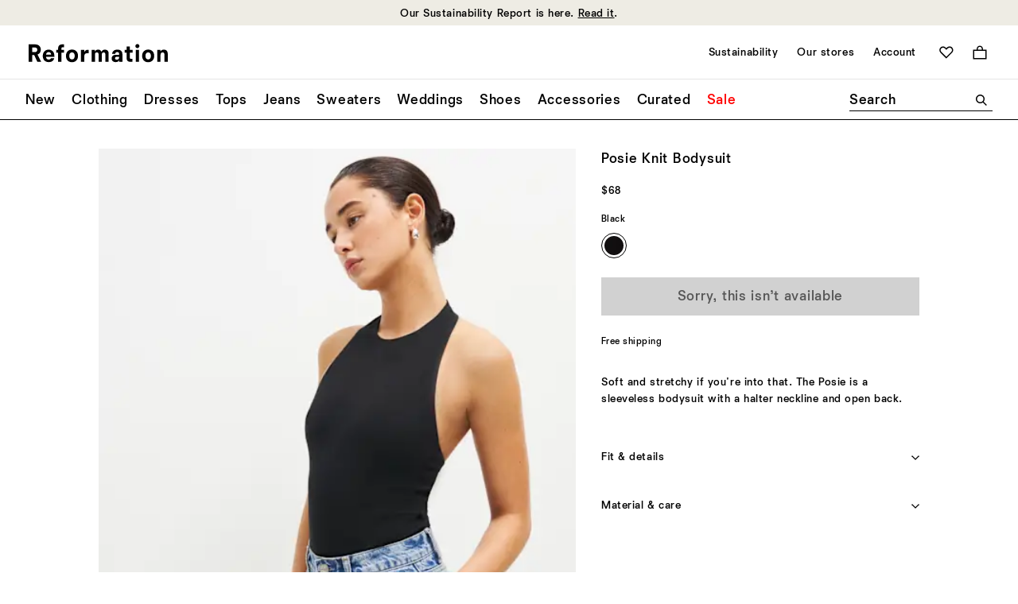

--- FILE ---
content_type: text/javascript
request_url: https://www.thereformation.com/on/demandware.static/Sites-reformation-us-Site/-/en_US/v1768565716044/js/cartridges_org_reformation_cartridge_client_default_js_product_productZoom_js-cartridges_org_-49b7fc.js
body_size: 17689
content:
/*
 * ATTENTION: The "eval" devtool has been used (maybe by default in mode: "development").
 * This devtool is neither made for production nor for readable output files.
 * It uses "eval()" calls to create a separate source file in the browser devtools.
 * If you are trying to read the output file, select a different devtool (https://webpack.js.org/configuration/devtool/)
 * or disable the default devtool with "devtool: false".
 * If you are looking for production-ready output files, see mode: "production" (https://webpack.js.org/configuration/mode/).
 */
(self["webpackChunkborn_sfra_reformation"] = self["webpackChunkborn_sfra_reformation"] || []).push([["cartridges_org_reformation_cartridge_client_default_js_product_productZoom_js-cartridges_org_-49b7fc"],{

/***/ "./cartridges/app_accelerator_core/cartridge/client/default/js/product/availabilityUtils.js":
/*!**************************************************************************************************!*\
  !*** ./cartridges/app_accelerator_core/cartridge/client/default/js/product/availabilityUtils.js ***!
  \**************************************************************************************************/
/***/ (function(__unused_webpack_module, __webpack_exports__, __webpack_require__) {

"use strict";
eval("__webpack_require__.r(__webpack_exports__);\n/* harmony export */ __webpack_require__.d(__webpack_exports__, {\n/* harmony export */   updateAvailability: function() { return /* binding */ updateAvailability; }\n/* harmony export */ });\n/* harmony import */ var _borngroup_born_utilities__WEBPACK_IMPORTED_MODULE_0__ = __webpack_require__(/*! @borngroup/born-utilities */ \"./node_modules/@borngroup/born-utilities/dist/born-utilities.min.js\");\n/* provided dependency */ var $ = __webpack_require__(/*! jquery */ \"jquery\");\n\n\n\nfunction _checkAttributes(elementList, attributeName, attributeValue) {\n  return [].forEach.call(elementList, function (currentEl) {\n    return currentEl.getAttribute(attributeName) === attributeValue;\n  });\n}\nfunction _updateAvailabilityContainer(availabilityEls, response, available, ready) {\n  [].forEach.call(availabilityEls, function (currentEl) {\n    var availabilityListEl = currentEl.querySelector('[data-product-component=\"availability-list\"]'),\n      availabilityMessages = response.product.availability.messages;\n    currentEl.setAttribute('data-available', available);\n    currentEl.setAttribute('data-ready-to-order', ready);\n    availabilityListEl.textContent = '';\n    if (!ready) {\n      _renderAvailabilityItem(availabilityListEl, response.resources.info_selectforstock);\n    } else if (availabilityMessages && availabilityMessages.length) {\n      availabilityMessages.forEach(_renderAvailabilityItem.bind(this, availabilityListEl));\n    } else if (!available) {\n      _renderAvailabilityItem(availabilityListEl, window.SFRA.Resources.noAvailability);\n    }\n  });\n}\nfunction _renderAvailabilityItem(availabilityListEl, message) {\n  var newItem = (0,_borngroup_born_utilities__WEBPACK_IMPORTED_MODULE_0__.createElWithAttrs)(availabilityListEl, {\n    class: 'product-availability__item'\n  }, 'li');\n  newItem.textContent = message;\n}\n\n/**\n * Updates the availability status.\n *\n * @param {Object} response - Ajax response object after an\n *                            attribute value has been [de]selected\n * @param {HTMLElement} productContainer - DOM element for a given product\n */\nfunction updateAvailability(response, productContainer) {\n  var availabilitySingleEls = productContainer.querySelectorAll('[data-product-component=\"single-availability\"]'),\n    availabilityGlobalEls = productContainer.querySelectorAll('[data-product-component=\"global-availability\"]');\n  $(productContainer).trigger('product:updateAvailability', {\n    product: response.product,\n    container: productContainer,\n    resources: response.resources\n  });\n  _updateAvailabilityContainer(availabilitySingleEls, response, response.product.available, response.product.readyToOrder);\n  if (availabilityGlobalEls.length) {\n    var allAvailable = _checkAttributes(availabilitySingleEls, 'data-available', 'true'),\n      allReady = _checkAttributes(availabilitySingleEls, 'data-ready-to-order', 'true');\n    _updateAvailabilityContainer(availabilityGlobalEls, response, allAvailable, allReady);\n  }\n}\n\n//# sourceURL=webpack://born-sfra-reformation/./cartridges/app_accelerator_core/cartridge/client/default/js/product/availabilityUtils.js?");

/***/ }),

/***/ "./cartridges/int_cloudinary_sfra/cartridge/client/default/js/cloudinary/cloudinary.js":
/*!*********************************************************************************************!*\
  !*** ./cartridges/int_cloudinary_sfra/cartridge/client/default/js/cloudinary/cloudinary.js ***!
  \*********************************************************************************************/
/***/ (function(module) {

eval("/**\n * Updates product gallery widget for variant products\n */\nmodule.exports = {\n  updateCloudinaryGalleryWidget: function updateCloudinaryGalleryWidget(cloudinary) {\n    var refresh = arguments.length > 1 && arguments[1] !== undefined ? arguments[1] : false;\n    if (cloudinary && cloudinary.isCLDEnabled && cloudinary.isGalleryEnabled && cloudinary.galleryWidget && cloudinary.galleryWidget.options && cloudinary.galleryWidget.options.mediaAssets && cloudinary.galleryWidget.options.mediaAssets.length > 0) {\n      if (typeof cldGallery !== 'undefined' && cldGallery) {\n        // eslint-disable-line no-undef\n        var isDesktop = window.matchMedia('(min-width: 768px)').matches;\n        cloudinary.galleryWidget.options.zoom = isDesktop;\n        if (refresh) {\n          var galleryOptions = cloudinary.galleryWidget.options; // eslint-disable-line no-undef\n          cldGallery.destroy();\n          window.cldGallery = window.cloudinary.galleryWidget(galleryOptions); // eslint-disable-line no-undef\n          cldGallery.render();\n        } else {\n          cldGallery.update(cloudinary.galleryWidget.options); // eslint-disable-line no-undef\n        }\n      }\n    }\n  }\n};\n\n//# sourceURL=webpack://born-sfra-reformation/./cartridges/int_cloudinary_sfra/cartridge/client/default/js/cloudinary/cloudinary.js?");

/***/ }),

/***/ "./cartridges/org_reformation/cartridge/client/default/js/product/getTheLook.js":
/*!**************************************************************************************!*\
  !*** ./cartridges/org_reformation/cartridge/client/default/js/product/getTheLook.js ***!
  \**************************************************************************************/
/***/ (function(__unused_webpack_module, __webpack_exports__, __webpack_require__) {

"use strict";
eval("__webpack_require__.r(__webpack_exports__);\n/* harmony export */ __webpack_require__.d(__webpack_exports__, {\n/* harmony export */   getContainer: function() { return /* binding */ getContainer; },\n/* harmony export */   getRequestURL: function() { return /* binding */ getRequestURL; },\n/* harmony export */   getTarget: function() { return /* binding */ getTarget; },\n/* harmony export */   handleResponse: function() { return /* binding */ handleResponse; }\n/* harmony export */ });\n/* harmony import */ var _helpers_utilities__WEBPACK_IMPORTED_MODULE_0__ = __webpack_require__(/*! ../helpers/utilities */ \"./cartridges/org_reformation/cartridge/client/default/js/helpers/utilities.js\");\n/* harmony import */ var _productUtils__WEBPACK_IMPORTED_MODULE_1__ = __webpack_require__(/*! ./productUtils */ \"./cartridges/org_reformation/cartridge/client/default/js/product/productUtils.js\");\n/* harmony import */ var _helpers_moduleUtilities__WEBPACK_IMPORTED_MODULE_2__ = __webpack_require__(/*! ../helpers/moduleUtilities */ \"./cartridges/org_reformation/cartridge/client/default/js/helpers/moduleUtilities.js\");\n/* harmony import */ var _helpers_urlUtilities__WEBPACK_IMPORTED_MODULE_3__ = __webpack_require__(/*! ../helpers/urlUtilities */ \"./cartridges/app_accelerator_core/cartridge/client/default/js/helpers/urlUtilities.js\");\n/* harmony import */ var _components_dialog__WEBPACK_IMPORTED_MODULE_4__ = __webpack_require__(/*! ../components/dialog */ \"./cartridges/app_accelerator_core/cartridge/client/default/js/components/dialog.js\");\n/* provided dependency */ var $ = __webpack_require__(/*! jquery */ \"jquery\");\n\n\n\n\n\n\n/**\n * Retrieves the appropriate \"Get the Look\" container element based on the current window width.\n *\n * @returns {HTMLElement|null} The DOM element for the \"Get the Look\" container, either for mobile or desktop,\n * or null if no matching element is found.\n */\n\nfunction getContainer() {\n  return window.innerWidth <= _helpers_utilities__WEBPACK_IMPORTED_MODULE_0__.breakpoints.small ? document.querySelector('[data-get-the-look-mobile]') : document.querySelector('[data-get-the-look-desktop]');\n}\n\n/**\n * Generates a request URL by appending parameters based on the provided container and product ID.\n\n * @param {HTMLElement} container - The DOM element that contains the `data-url` attribute.\n * @param {string} pid - The product ID to append to the URL. Can be null if no product ID is provided.\n * @returns {string} The generated URL with the necessary query parameters appended.\n */\n\nfunction getRequestURL(container, pid) {\n  var url = container ? container.getAttribute('data-url') : '';\n  if (pid) {\n    url = (0,_helpers_urlUtilities__WEBPACK_IMPORTED_MODULE_3__.appendParamToURL)(url, 'pid', pid, true);\n  }\n  return url;\n}\n\n/**\n * Retrieves the target container within a product container based on a specified selector.\n *\n * @param {HTMLElement} container - The DOM element that contains the `data-target` attribute.\n * @returns {HTMLElement|null} The target element inside the product container, or null if no matching element is found.\n */\n\nfunction getTarget(container) {\n  var productContainer = container && (0,_productUtils__WEBPACK_IMPORTED_MODULE_1__.getProductContainer)(container),\n    targetSelector = container ? container.getAttribute('data-target') : null;\n  return productContainer ? productContainer.querySelector(\"\".concat(targetSelector)) : null;\n}\n\n/**\n * Retrieves the state of a carousel element, including its configuration and whether it is enabled.\n *\n * @param {HTMLElement|null} target - The DOM element representing the carousel. If null or not provided, an empty object is returned.\n * @returns {Object} An object with two properties:\n *   - `sliderConfig` {Object|null}: The configuration object of the Slick slider if available, or null if not.\n *   - `sliderEnabled` {boolean}: A boolean indicating whether the slider is enabled (true) or unslicked (false).\n */\n\nfunction _getCarouselState(target) {\n  if (!target) {\n    return {};\n  }\n  var sliderConfig = target.hasAttribute('data-carousel-config') ? $(target).slick('getSlick') : null;\n  return {\n    sliderConfig: sliderConfig,\n    sliderEnabled: sliderConfig && !sliderConfig.unslicked\n  };\n}\n\n/**\n * Determines if a carousel has been properly set up within a given container and target element.\n *\n * @param {HTMLElement|null} container - The DOM element representing the container. If null or not provided, the function does nothing.\n * @param {HTMLElement|null} target - The DOM element representing the carousel target. If null or not provided, the function does nothing.\n * @returns {boolean} True if the carousel setup is considered valid, otherwise false.\n */\n\nfunction _hasCarouselSetup(container, target) {\n  if (!container || !target) {\n    return false;\n  }\n  var carouselState = _getCarouselState(target);\n  return carouselState.sliderEnabled && carouselState.sliderConfig.slideCount > 1 || target.children.length > 1;\n}\n\n/**\n * Attaches the get the look CTA to the appropirate container and sets up events\n *\n * @param {HTMLElement|null} instance - The DOM element representing the instance. If null or not provided, the function does nothing.\n * @param {HTMLElement|null} ctaContainer - The DOM element representing the cta container. If null or not provided, the function does nothing.\n * @param {Object} carouselState -  An object with two properties indicating a slick slider's config and state\n */\n\nfunction _setUpCta(instance, ctaContainer, carouselState) {\n  var isMobileVersion = instance && instance.hasAttribute('data-get-the-look-mobile'),\n    cta = instance && instance.querySelector('[data-get-the-look-cta]'),\n    modalTriggers = instance && instance.querySelectorAll('[data-get-the-look-modal-trigger]');\n  if (isMobileVersion || !isMobileVersion && carouselState.sliderEnabled) {\n    ctaContainer.appendChild(cta);\n  }\n  [].forEach.call(modalTriggers, function (modalTrigger) {\n    modalTrigger.addEventListener('click', function (event) {\n      event.preventDefault();\n      _openQuickViewModal();\n    });\n  });\n}\n\n/**\n * Opens the get the look modal and inializes get the look quickview modules and scroll targets\n */\n\nfunction _openQuickViewModal() {\n  _components_dialog__WEBPACK_IMPORTED_MODULE_4__.open({\n    selector: '[data-gtl-quickview-modal]',\n    options: {\n      modalClass: 'modal--gtl-quickview',\n      modalID: 'gtlQuickviewModal'\n    },\n    callback: function callback(modalEl) {\n      var quickviewElements = modalEl.querySelectorAll('[data-gtl-quickview]'),\n        scrollTriggerEls = modalEl.querySelectorAll('[data-scroll-target]');\n      [].forEach.call(quickviewElements, function (quickviewElement) {\n        quickviewElement.setAttribute('data-gtl-quickview-trigger', '');\n        (0,_helpers_moduleUtilities__WEBPACK_IMPORTED_MODULE_2__.initModules)(quickviewElement);\n      });\n      [].forEach.call(scrollTriggerEls, function (scrollTriggerEl) {\n        scrollTriggerEl.addEventListener((0,_helpers_utilities__WEBPACK_IMPORTED_MODULE_0__.isTouchDevice)() ? 'touchend' : 'click', function (e) {\n          var scrollTarget = e.currentTarget.getAttribute('data-scroll-target'),\n            scrollTargetEl = modalEl.querySelector(\"[\".concat(scrollTarget));\n          if (scrollTargetEl) {\n            scrollTargetEl.scrollIntoView({\n              behavior: 'smooth',\n              block: 'start'\n            });\n            if (scrollTargetEl.hasAttribute('data-first-child')) {\n              modalEl.classList.add('bounce');\n              setTimeout(function () {\n                return modalEl.classList.remove('bounce');\n              }, 600);\n            }\n          }\n        });\n      });\n    }\n  });\n}\n\n/**\n * Handles the response data by updating the target element and optionally modifying the carousel setup.\n *\n * The function performs several steps:\n * 1. Caches necessary variables, including carousel setup status and the cloned container.\n * 2. Checks for edge cases such as invalid or empty responses and the absence of a valid carousel setup.\n * 3. Updates the carousel if it is enabled, or directly appends the cloned container if not.\n * 4. Processes the response by setting the inner HTML of the cloned container.\n * 5. Sets up CTA in the appropriate container.\n * 6. Re-initializes any modules and sets up mobile indicators.\n * 7. Listens for image loading errors within the cloned container and handles them by removing the container and re-setting mobile indicators.\n *\n * @param {string|null} response - The response data to be processed and inserted into the target element. Can be a string of HTML or null.\n * @param {HTMLElement|null} container - The DOM element to be cloned and used in updating the target. Can be null if not provided.\n * @param {HTMLElement|null} target - The DOM element where the response data will be inserted. Can be null if not provided.\n */\n\nfunction handleResponse(response, container, target) {\n  // 1. Cache variables\n  var instance = container && container.cloneNode(true),\n    hasCarouselSetup = _hasCarouselSetup(container, target),\n    carouselState = _getCarouselState(target),\n    ctaContainer = document.querySelector('[data-get-the-look-cta-container]');\n  if (ctaContainer) {\n    ctaContainer.innerHTML = '';\n  }\n\n  // 2. Consider edge cases\n  if (!response || !response.length || !hasCarouselSetup) {\n    return;\n  }\n\n  // 3. Append the instance\n  carouselState.sliderEnabled ? $(target).slick('slickAdd', instance) : target.appendChild(instance);\n\n  // 4. Process response\n  instance.innerHTML = response;\n\n  // 5. Set up CTA\n  ctaContainer && _setUpCta(instance, ctaContainer, carouselState);\n\n  // 6. Re-init modules\n  (0,_helpers_moduleUtilities__WEBPACK_IMPORTED_MODULE_2__.initModules)(instance);\n\n  // 7. Watch error cases\n  instance.querySelector('[data-get-the-look-image]').addEventListener('error', function () {\n    instance.remove();\n  });\n}\n\n//# sourceURL=webpack://born-sfra-reformation/./cartridges/org_reformation/cartridge/client/default/js/product/getTheLook.js?");

/***/ }),

/***/ "./cartridges/org_reformation/cartridge/client/default/js/product/productZoom.js":
/*!***************************************************************************************!*\
  !*** ./cartridges/org_reformation/cartridge/client/default/js/product/productZoom.js ***!
  \***************************************************************************************/
/***/ (function(__unused_webpack_module, __webpack_exports__, __webpack_require__) {

"use strict";
eval("__webpack_require__.r(__webpack_exports__);\n/* harmony export */ __webpack_require__.d(__webpack_exports__, {\n/* harmony export */   handleZoomTrigger: function() { return /* binding */ handleZoomTrigger; },\n/* harmony export */   setupImageZoom: function() { return /* binding */ setupImageZoom; },\n/* harmony export */   setupZoomTriggers: function() { return /* binding */ setupZoomTriggers; }\n/* harmony export */ });\n/* harmony import */ var _components_dialog__WEBPACK_IMPORTED_MODULE_0__ = __webpack_require__(/*! ../components/dialog */ \"./cartridges/app_accelerator_core/cartridge/client/default/js/components/dialog.js\");\n/* harmony import */ var _productUtils__WEBPACK_IMPORTED_MODULE_1__ = __webpack_require__(/*! ./productUtils */ \"./cartridges/org_reformation/cartridge/client/default/js/product/productUtils.js\");\n/* harmony import */ var _helpers_urlUtilities__WEBPACK_IMPORTED_MODULE_2__ = __webpack_require__(/*! ../helpers/urlUtilities */ \"./cartridges/app_accelerator_core/cartridge/client/default/js/helpers/urlUtilities.js\");\n/* harmony import */ var _variationsUtils__WEBPACK_IMPORTED_MODULE_3__ = __webpack_require__(/*! ./variationsUtils */ \"./cartridges/org_reformation/cartridge/client/default/js/product/variationsUtils.js\");\n/* harmony import */ var body_scroll_lock__WEBPACK_IMPORTED_MODULE_4__ = __webpack_require__(/*! body-scroll-lock */ \"./node_modules/body-scroll-lock/lib/bodyScrollLock.esm.js\");\n/* harmony import */ var _helpers_utilities__WEBPACK_IMPORTED_MODULE_5__ = __webpack_require__(/*! ../helpers/utilities */ \"./cartridges/org_reformation/cartridge/client/default/js/helpers/utilities.js\");\n\n\n\n\n\n\n\n\n\n/**\n * Grab the configuration from the closest product container's data-product-querystring attribute.\n * Then display a modal using these configs.\n * @return {[type]} [description]\n */\nfunction handleZoomTrigger() {\n  var productContainer = (0,_productUtils__WEBPACK_IMPORTED_MODULE_1__.getProductContainer)(this),\n    params = (0,_helpers_urlUtilities__WEBPACK_IMPORTED_MODULE_2__.getQueryStringParams)(productContainer.getAttribute('data-product-querystring')),\n    selectedIndex = this.querySelector('[data-product-component=\"image\"]').getAttribute('data-image-index');\n  params.startindex = selectedIndex;\n  //Always set PID in the case the value is missing from the params.\n  params.pid = (0,_productUtils__WEBPACK_IMPORTED_MODULE_1__.getPidValue)(this);\n  params.geCurrency = '';\n  params.quantity = '';\n  params.isColorUpdate = '';\n  params.isSizeUpdate = '';\n  params.geCountry = '';\n  _components_dialog__WEBPACK_IMPORTED_MODULE_0__.open({\n    url: (0,_helpers_urlUtilities__WEBPACK_IMPORTED_MODULE_2__.appendParamsToURL)(window.SFRA.Urls.productZoom, params),\n    options: {\n      modalID: 'productZoom',\n      modalClass: 'modal--product-zoom',\n      keepAlive: false,\n      allowScrolling: true,\n      afterCloseCallback: function afterCloseCallback() {\n        document.body.classList.remove('no-scroll');\n        (0,body_scroll_lock__WEBPACK_IMPORTED_MODULE_4__.clearAllBodyScrollLocks)();\n      }\n    },\n    callback: function callback() {\n      //Force browser to wait until the previous instruction is done before continuing.\n      //This ensures the product thumbs are set up after image loaded in browser\n      window.setTimeout(function () {\n        document.body.classList.add('no-scroll');\n        setupImageZoom();\n        setupZoomOutTrigger();\n        (0,_variationsUtils__WEBPACK_IMPORTED_MODULE_3__.setupVariationListeners)(productContainer);\n        if (typeof window.makeCloudinaryImagesResponsive !== 'undefined') {\n          window.makeCloudinaryImagesResponsive();\n        }\n        (0,body_scroll_lock__WEBPACK_IMPORTED_MODULE_4__.disableBodyScroll)(document.querySelector('.modal--product-zoom'), {\n          allowTouchMove: _helpers_utilities__WEBPACK_IMPORTED_MODULE_5__.allowScrollableAreas\n        });\n      }, 0);\n    }\n  });\n}\n\n//TODO REF: @TF - This is no longer in use, will need refactoring.\nfunction setupZoomOutTrigger() {\n  var zoomOutTrigger = document.querySelector('#pdp-zoom-image');\n  if (zoomOutTrigger) {\n    zoomOutTrigger.addEventListener('click', function (evt) {\n      evt.preventDefault();\n      _components_dialog__WEBPACK_IMPORTED_MODULE_0__.close();\n    });\n  }\n}\nfunction centerZoomContent() {\n  var scale = arguments.length > 0 && arguments[0] !== undefined ? arguments[0] : 1;\n  var currentImage = document.querySelector('[data-product-component=\"image-zoom\"]'),\n    scrollElement = document.querySelector('[data-product-component=\"image-zoom-container\"]'),\n    currentImageWidth = currentImage && currentImage.width * scale,\n    currentImageHeight = currentImage && currentImage.height * scale,\n    windowWidth = window.innerWidth,\n    windowHeight = window.innerHeight;\n  if (!scrollElement) {\n    return;\n  }\n  scrollElement.scrollLeft = currentImageWidth > windowWidth ? (currentImageWidth - windowWidth) / 2 : 0;\n  scrollElement.scrollTop = currentImageHeight > windowHeight ? (currentImageHeight - windowHeight) / 2 : 0;\n}\nfunction setupZoomTriggers() {\n  var zoomTriggers = document.querySelectorAll('[data-product-component=\"zoom-trigger\"]');\n  [].forEach.call(zoomTriggers, function (currentTrigger) {\n    return currentTrigger.addEventListener('click', handleZoomTrigger);\n  });\n}\nfunction setupImageZoom() {\n  var imageZoomIn = document.querySelector('[data-zoom-in]'),\n    imageZoomOut = document.querySelector('[data-zoom-out]'),\n    currentImage = document.querySelector('[data-product-component=\"image-zoom\"]'),\n    vh = window.innerHeight * 0.01;\n\n  // currentImageWidth = document.querySelector('[data-product-component=\"image-zoom\"]').clientWidth;\n\n  centerZoomContent();\n  // Mobile specific - setting the vh to innerHeight of viewport\n  document.documentElement.style.setProperty('--vh', \"\".concat(vh, \"px\"));\n  if (imageZoomIn && currentImage) {\n    imageZoomIn.addEventListener('click', function () {\n      currentImage.classList.add('zoom--active');\n      centerZoomContent(1.5);\n      imageZoomIn.classList.add('hidden');\n      imageZoomOut.classList.remove('hidden');\n    });\n    imageZoomOut.addEventListener('click', function () {\n      currentImage.classList.remove('zoom--active');\n      centerZoomContent();\n      imageZoomIn.classList.remove('hidden');\n      imageZoomOut.classList.add('hidden');\n    });\n  }\n}\n\n//# sourceURL=webpack://born-sfra-reformation/./cartridges/org_reformation/cartridge/client/default/js/product/productZoom.js?");

/***/ }),

/***/ "./cartridges/org_reformation/cartridge/client/default/js/product/variationsUtils.js":
/*!*******************************************************************************************!*\
  !*** ./cartridges/org_reformation/cartridge/client/default/js/product/variationsUtils.js ***!
  \*******************************************************************************************/
/***/ (function(__unused_webpack_module, __webpack_exports__, __webpack_require__) {

"use strict";
eval("__webpack_require__.r(__webpack_exports__);\n/* harmony export */ __webpack_require__.d(__webpack_exports__, {\n/* harmony export */   loadGetTheLook: function() { return /* binding */ loadGetTheLook; },\n/* harmony export */   requestProductUpdate: function() { return /* binding */ requestProductUpdate; },\n/* harmony export */   setupOneSizeProduct: function() { return /* binding */ setupOneSizeProduct; },\n/* harmony export */   setupPreferredSize: function() { return /* binding */ setupPreferredSize; },\n/* harmony export */   setupVariationListeners: function() { return /* binding */ setupVariationListeners; },\n/* harmony export */   updateLowStockLabels: function() { return /* binding */ updateLowStockLabels; }\n/* harmony export */ });\n/* harmony import */ var _borngroup_born_utilities__WEBPACK_IMPORTED_MODULE_0__ = __webpack_require__(/*! @borngroup/born-utilities */ \"./node_modules/@borngroup/born-utilities/dist/born-utilities.min.js\");\n/* harmony import */ var _availabilityUtils__WEBPACK_IMPORTED_MODULE_1__ = __webpack_require__(/*! ./availabilityUtils */ \"./cartridges/app_accelerator_core/cartridge/client/default/js/product/availabilityUtils.js\");\n/* harmony import */ var _addToCart__WEBPACK_IMPORTED_MODULE_2__ = __webpack_require__(/*! ./addToCart */ \"./cartridges/org_reformation/cartridge/client/default/js/product/addToCart.js\");\n/* harmony import */ var _components_progress__WEBPACK_IMPORTED_MODULE_3__ = __webpack_require__(/*! ../components/progress */ \"./cartridges/app_accelerator_core/cartridge/client/default/js/components/progress.js\");\n/* harmony import */ var _productUtils__WEBPACK_IMPORTED_MODULE_4__ = __webpack_require__(/*! ./productUtils */ \"./cartridges/org_reformation/cartridge/client/default/js/product/productUtils.js\");\n/* harmony import */ var _helpers_utilities__WEBPACK_IMPORTED_MODULE_5__ = __webpack_require__(/*! ../helpers/utilities */ \"./cartridges/org_reformation/cartridge/client/default/js/helpers/utilities.js\");\n/* harmony import */ var _cloudinary_cloudinary__WEBPACK_IMPORTED_MODULE_6__ = __webpack_require__(/*! ../cloudinary/cloudinary */ \"./cartridges/int_cloudinary_sfra/cartridge/client/default/js/cloudinary/cloudinary.js\");\n/* harmony import */ var _cloudinary_cloudinary__WEBPACK_IMPORTED_MODULE_6___default = /*#__PURE__*/__webpack_require__.n(_cloudinary_cloudinary__WEBPACK_IMPORTED_MODULE_6__);\n/* harmony import */ var _helpers_urlUtilities__WEBPACK_IMPORTED_MODULE_7__ = __webpack_require__(/*! ../helpers/urlUtilities */ \"./cartridges/app_accelerator_core/cartridge/client/default/js/helpers/urlUtilities.js\");\n/* harmony import */ var _productThumbs__WEBPACK_IMPORTED_MODULE_8__ = __webpack_require__(/*! ./productThumbs */ \"./cartridges/org_reformation/cartridge/client/default/js/product/productThumbs.js\");\n/* harmony import */ var _productZoom__WEBPACK_IMPORTED_MODULE_9__ = __webpack_require__(/*! ./productZoom */ \"./cartridges/org_reformation/cartridge/client/default/js/product/productZoom.js\");\n/* harmony import */ var _getTheLook__WEBPACK_IMPORTED_MODULE_10__ = __webpack_require__(/*! ./getTheLook */ \"./cartridges/org_reformation/cartridge/client/default/js/product/getTheLook.js\");\n/* harmony import */ var _helpers_waitlist__WEBPACK_IMPORTED_MODULE_11__ = __webpack_require__(/*! ../helpers/waitlist */ \"./cartridges/org_reformation/cartridge/client/default/js/helpers/waitlist.js\");\n/* harmony import */ var _components_dialog__WEBPACK_IMPORTED_MODULE_12__ = __webpack_require__(/*! ../components/dialog */ \"./cartridges/app_accelerator_core/cartridge/client/default/js/components/dialog.js\");\n/* harmony import */ var _helpers_debugHelpers__WEBPACK_IMPORTED_MODULE_13__ = __webpack_require__(/*! ../helpers/debugHelpers */ \"./cartridges/org_reformation/cartridge/client/default/js/helpers/debugHelpers.js\");\n/* harmony import */ var _helpers_modules__WEBPACK_IMPORTED_MODULE_14__ = __webpack_require__(/*! ../helpers/modules */ \"./cartridges/org_reformation/cartridge/client/default/js/helpers/modules.js\");\n/* provided dependency */ var $ = __webpack_require__(/*! jquery */ \"jquery\");\n\n\nfunction _slicedToArray(r, e) { return _arrayWithHoles(r) || _iterableToArrayLimit(r, e) || _unsupportedIterableToArray(r, e) || _nonIterableRest(); }\nfunction _nonIterableRest() { throw new TypeError(\"Invalid attempt to destructure non-iterable instance.\\nIn order to be iterable, non-array objects must have a [Symbol.iterator]() method.\"); }\nfunction _unsupportedIterableToArray(r, a) { if (r) { if (\"string\" == typeof r) return _arrayLikeToArray(r, a); var t = {}.toString.call(r).slice(8, -1); return \"Object\" === t && r.constructor && (t = r.constructor.name), \"Map\" === t || \"Set\" === t ? Array.from(r) : \"Arguments\" === t || /^(?:Ui|I)nt(?:8|16|32)(?:Clamped)?Array$/.test(t) ? _arrayLikeToArray(r, a) : void 0; } }\nfunction _arrayLikeToArray(r, a) { (null == a || a > r.length) && (a = r.length); for (var e = 0, n = Array(a); e < a; e++) n[e] = r[e]; return n; }\nfunction _iterableToArrayLimit(r, l) { var t = null == r ? null : \"undefined\" != typeof Symbol && r[Symbol.iterator] || r[\"@@iterator\"]; if (null != t) { var e, n, i, u, a = [], f = !0, o = !1; try { if (i = (t = t.call(r)).next, 0 === l) { if (Object(t) !== t) return; f = !1; } else for (; !(f = (e = i.call(t)).done) && (a.push(e.value), a.length !== l); f = !0); } catch (r) { o = !0, n = r; } finally { try { if (!f && null != t.return && (u = t.return(), Object(u) !== u)) return; } finally { if (o) throw n; } } return a; } }\nfunction _arrayWithHoles(r) { if (Array.isArray(r)) return r; }\n\n\n\n\n\n\n\n\n\n\n\n\n\n\n\nvar CLASS_UNSELECTABLE = 'unselectable',\n  CLASS_WAITLIST = 'waitlist',\n  CLASS_LOADING = 'set--loading',\n  CLASS_SOLDOUT = 'soldout';\nvar _quickAddClickHandler,\n  emailRegex = /^[\\w.%+-]+@[\\w.-]+\\.[\\w]{2,6}$/;\n\n/**\n * Generates html for promotions section\n *\n * @param {array} promotions - list of promotions\n * @return {string} - Compiled HTML\n */\nfunction _updatePromotions(promotions, productContainer) {\n  var promotionsEl = productContainer.querySelector('[data-product-component=\"promotions\"]'),\n    promoContainer = productContainer.querySelector('[data-product-component=\"promotion-container\"]');\n  if (promotions) {\n    if (promotionsEl && promotionsEl.classList.contains('hidden')) {\n      promotionsEl.classList.remove('hidden');\n    } else if (!promotionsEl) {\n      var _promotionsEl = (0,_borngroup_born_utilities__WEBPACK_IMPORTED_MODULE_0__.createElWithAttrs)(promoContainer, {\n        class: 'update-promotions product-promotions list--reset margin-b--15',\n        'data-product-component': 'promotions'\n      }, 'ul');\n      _promotionsEl.textContent = '';\n      promotions.forEach(function (promotion) {\n        var promotionEl = (0,_borngroup_born_utilities__WEBPACK_IMPORTED_MODULE_0__.createElWithAttrs)(_promotionsEl, {\n          class: 'product-promotions__item text-color--error',\n          title: promotion.details\n        }, 'li');\n        promotionEl.insertAdjacentHTML('afterbegin', promotion.calloutMsg);\n      });\n    }\n  } else if (!promotions && promotionsEl) {\n    promotionsEl.classList.add('hidden');\n  }\n}\nfunction _updatePromotionBadge(promotions, productContainer) {\n  var promoBadgeContainer = productContainer.querySelector('[data-product-component=\"promotion-badge-container\"]'),\n    promotionsEl = productContainer.querySelector('[data-product-component=\"promotion-badge\"]'),\n    promotionEl = document.querySelector('[data-promo-badge]');\n  if (promotions) {\n    promotions.forEach(function (promotion) {\n      if (promotionsEl && promotionsEl.classList.contains('hidden') && promotionEl) {\n        updatePromoBadgeContent(promotionEl, promotion.promoBadgeCallOutText, promotion.promoBadgeTextColor, promotion.promoBadgeBgColor);\n        promotionsEl.classList.remove('hidden');\n      } else if (promotionsEl && promotion.promoBadgeText) {\n        updatePromoBadgeContent(promotionEl, promotion.promoBadgeCallOutText, promotion.promoBadgeTextColor, promotion.promoBadgeBgColor);\n      } else if (!promotionsEl && promotion.promoBadgeText) {\n        var container = (0,_borngroup_born_utilities__WEBPACK_IMPORTED_MODULE_0__.createElWithAttrs)(promoBadgeContainer, {\n          class: 'update-promotion-badge product-promotions list--reset margin-b--15',\n          'data-product-component': 'promotion-badge',\n          title: promotion.details\n        }, 'ul');\n        if (promotionEl) {\n          updatePromoBadgeContent(promotionEl, promotion.promoBadgeCallOutText, promotion.promoBadgeTextColor, promotion.promoBadgeBgColor);\n        } else if (!promotionEl) {\n          var promoImage, promotionElText;\n          promotionEl = (0,_borngroup_born_utilities__WEBPACK_IMPORTED_MODULE_0__.createElWithAttrs)(container, {\n            class: 'product-promotions__item promo-badge flex font-size--14 padding--4 m-margin-t--12 d-margin-t--8',\n            title: promotion.details,\n            'data-promo-badge': ''\n          }, 'li');\n          promoImage = (0,_borngroup_born_utilities__WEBPACK_IMPORTED_MODULE_0__.createElWithAttrs)(promotionEl, {\n            class: 'promo-badge__image margin-r--8 margin-b--2',\n            src: promotion.imageURL,\n            alt: promotion.promoBadgeText\n          }, 'img');\n          promotionElText = (0,_borngroup_born_utilities__WEBPACK_IMPORTED_MODULE_0__.createElWithAttrs)(promotionEl, {\n            class: 'promo-badge__text'\n          }, 'span');\n          promotionElText.textContent = promotion.promoBadgeText;\n          promotionEl.style.backgroundColor = promotion.promoBadgeBgColor;\n          promotionEl.style.padding = promotion.promoBadgeBgColor ? '4px 8px' : '0';\n          promoImage.alt = promotion.promoBadgeText;\n        }\n      }\n    });\n  } else {\n    if (promotionsEl) {\n      promotionsEl.classList.add('hidden');\n    }\n  }\n}\nfunction updatePromoBadgeContent(promotion, promoText, textColor, bgColor) {\n  promotion.promoBadgeCallOutText = promoText;\n  promotion.style.color = textColor;\n  promotion.style.backgroundColor = bgColor;\n}\n\n/**\n * Generates html for product attributes section\n *\n * @param {array} attributes - list of attributes\n * @return {string} - Compiled HTML\n */\nfunction _updateMainAttributes(attributes, productContainer) {\n  var mainAttributesEl = productContainer.querySelector('[data-product-component=\"main-attributes\"]');\n  if (attributes && mainAttributesEl) {\n    mainAttributesEl.textContent = '';\n    attributes.forEach(function (attributeGroup) {\n      if (attributeGroup.ID === 'mainAttributes') {\n        attributeGroup.attributes.forEach(function (attribute) {\n          var attributeEl = (0,_borngroup_born_utilities__WEBPACK_IMPORTED_MODULE_0__.createElWithAttrs)(mainAttributesEl, {\n            class: 'attribute-values'\n          });\n          attributeEl.textContent = \"\".concat(attribute.label, \": \").concat(attribute.value);\n        });\n      }\n    });\n  }\n}\n\n/**\n * Routes the handling of attribute processing depending on whether the attribute has image\n *     swatches or not\n *\n * @param {Object} attributes - Attribute\n * @param {string} attr.id - Attribute ID\n * @param {HTMLElement} productContainer - DOM element for a given product\n */\nfunction _updateVariantAttributes(attributes, productContainer) {\n  attributes.forEach(function (attr) {\n    var matchingAttrGroupEls = productContainer.querySelectorAll(\"[data-attr-group=\\\"\".concat(attr.attributeId, \"\\\"]\")),\n      presentationType;\n    matchingAttrGroupEls.forEach(function (matchingAttrGroupEl) {\n      presentationType = matchingAttrGroupEl ? matchingAttrGroupEl.getAttribute('data-attr-group-type') : null;\n      if (matchingAttrGroupEl && presentationType && (presentationType === 'anchor' || presentationType === 'swatch')) {\n        _processAnchorAttributes(attr, productContainer);\n      } else {\n        _processDropdownAttributes(attr, productContainer);\n      }\n    });\n  });\n}\n/**\n * Updates the \"Select X\" label displayed along a product's variation options.\n */\nfunction _updateSelectLabel(attr, productContainer) {\n  var selectLabelEl = productContainer.querySelector(\"[data-attr-select-label=\\\"\".concat(attr.attributeId, \"\\\"]\"));\n  if (selectLabelEl) {\n    selectLabelEl.textContent = window.SFRA.Resources.labelSelect.format(attr.displayName);\n  }\n}\n\n/**\n * Updates matching `[data-attr-<TYPE>-value]` elements with the selected attribute value.\n */\nfunction _updateSelectedAttributeValues(attr, selectedAttr, productContainer) {\n  var matchingTargetLabel = productContainer.querySelectorAll(\"[data-attr-\".concat(attr.attributeId, \"-value]\"));\n  [].forEach.call(matchingTargetLabel, function (currentEl) {\n    if (attr.attributeId === 'size' || attr.id === 'cardValue') {\n      var isSizePicker = currentEl.closest('[data-sizepicker-trigger]') !== null;\n      if (isSizePicker) {\n        currentEl.textContent = selectedAttr ? selectedAttr.displayValue : '';\n        currentEl.classList.remove(CLASS_SOLDOUT);\n        selectedAttr && currentEl.closest('[data-sizepicker-trigger]').classList.add('size-selected');\n        selectedAttr && !selectedAttr.selectable && currentEl.classList.add(CLASS_SOLDOUT);\n      } else {\n        currentEl.textContent = selectedAttr ? attr.displayName + ' ' + selectedAttr.displayValue : '';\n      }\n    } else if (attr.attributeId === 'color' && currentEl.hasAttribute('data-attr-value-seasonal-core')) {\n      var labelIsSeasonal = currentEl.getAttribute('data-attr-value-seasonal-core') === 'seasonal',\n        selectedAttrIsSeasonal = selectedAttr && selectedAttr.fashion_core && selectedAttr.fashion_core.toLowerCase() === 'seasonal';\n      if (labelIsSeasonal && selectedAttrIsSeasonal || !labelIsSeasonal && !selectedAttrIsSeasonal) {\n        currentEl.textContent = selectedAttr ? window.SFRA.Resources.labelSeparator + selectedAttr.displayValue : '';\n      } else {\n        currentEl.textContent = '';\n      }\n    } else {\n      currentEl.textContent = selectedAttr ? selectedAttr.displayValue : '';\n    }\n  });\n}\n\n/**\n * Process the attribute values for an attribute that has image swatches\n *\n * @param {Object} attr - Attribute\n * @param {string} attr.id - Attribute ID\n * @param {Object[]} attr.values - Array of attribute value objects\n * @param {string} attr.values.value - Attribute coded value\n * @param {string} attr.values.url - URL to de/select an attribute value of the product\n * @param {boolean} attr.values.isSelectable - Flag as to whether an attribute value can be\n *     selected.  If there is no variant that corresponds to a specific combination of attribute\n *     values, an attribute may be disabled in the Product Detail Page\n * @param {HTMLElement} productContainer - DOM container for a given product\n */\nfunction _processAnchorAttributes(attr, productContainer) {\n  var selectedAttr;\n  attr.attributeId !== 'color' && _updateSelectLabel(attr, productContainer);\n  attr.values.forEach(function (attrValue) {\n    var attrValueEls = productContainer.querySelectorAll(\"[data-attr=\\\"\".concat(attr.attributeId, \"\\\"][data-attr-value=\\\"\").concat(attrValue.value, \"\\\"]\"));\n    [].forEach.call(attrValueEls, function (attrValueEl) {\n      var attrValueIsAnchor = attrValueEl.tagName === 'A',\n        isSizePicker = attrValueEl.classList.contains('product-attribute__sizepicker');\n      if (attrValue.selected) {\n        attrValueEl.classList.add('selected');\n        selectedAttr = attrValue;\n        attrValueEl.setAttribute('data-title', attrValue.labelSelected);\n      } else {\n        attrValueEl.classList.remove('selected');\n        attrValueEl.setAttribute('data-title', attrValue.selectable ? attrValue.labelDefault : attrValue.labelUnselectable);\n      }\n      if (attrValue.url) {\n        attrValueIsAnchor ? attrValueEl.href = attrValue.url : attrValueEl.setAttribute('data-url', attrValue.url);\n      } else {\n        attrValueEl.removeAttribute('href');\n        attrValueEl.removeAttribute('data-url');\n      }\n\n      // Disable if not selectable\n      attrValueEl.classList.remove('selectable');\n      attrValueEl.classList.remove('unselectable');\n      attrValueEl.classList.add(attrValue.selectable ? 'selectable' : 'unselectable');\n\n      //wait-list treatment\n      if (attrValue.wait_list) {\n        attrValueEl.classList.add('waitlist');\n      } else {\n        attrValueEl.classList.remove('waitlist');\n      }\n      attrValueEl.setAttribute('aria-pressed', attrValue.selected);\n      attrValueEl.setAttribute('aria-label', attrValue.selectable ? attrValue.labelDefault : attrValue.labelUnselectable);\n      if (isSizePicker) {\n        var dispayValueEl = attrValueEl.querySelector('[data-sizepicker-value]'),\n          waitlistButton = attrValueEl.querySelector('[data-sizepicker-waitlist]');\n        dispayValueEl.innerText = attrValue.displayValue;\n        attrValueEl.setAttribute('data-product', attrValue.variantWithCurrentSizeID);\n        attrValueEl.removeAttribute('data-waitlist-trigger');\n        waitlistButton && waitlistButton.classList.toggle('hidden', !attrValue.wait_list);\n        if (attrValue.wait_list) {\n          attrValueEl.setAttribute('data-waitlist-trigger', '');\n        }\n      }\n    });\n  });\n  _updateSelectedAttributeValues(attr, selectedAttr, productContainer);\n}\n\n/**\n * Process attribute values associated with an attribute that does not have image swatches\n *\n * @param {Object} attr - Attribute\n * @param {string} attr.id - Attribute ID\n * @param {Object[]} attr.values - Array of attribute value objects\n * @param {string} attr.values.value - Attribute coded value\n * @param {string} attr.values.url - URL to de/select an attribute value of the product\n * @param {boolean} attr.values.isSelectable - Flag as to whether an attribute value can be\n *     selected.  If there is no variant that corresponds to a specific combination of attribute\n *     values, an attribute may be disabled in the Product Detail Page\n * @param {HTMLElement} productContainer - DOM container for a given product\n */\nfunction _processDropdownAttributes(attr, productContainer) {\n  var selectedAttr,\n    attrQuery = \"select[data-attr=\\\"\".concat(attr.id, \"\\\"]\"),\n    attrContainer = productContainer.querySelector(attrQuery),\n    defaultOptionEl = attrContainer ? attrContainer.options[0] : null;\n  if (!attrContainer || !defaultOptionEl) {\n    return;\n  }\n  defaultOptionEl.value = attr.resetUrl;\n  attr.values.forEach(function (attrValue) {\n    var attrValueEl = productContainer.querySelector(\"\".concat(attrQuery, \" [data-attr-value=\\\"\").concat(attrValue.value, \"\\\"]\"));\n    attrValueEl.value = attrValue.url;\n    attrValueEl.disabled = !(attrValue.selectable || attrValue.allowNAVariantSelection);\n    if (attrValue.selectable && !attrValue.isBackordered && !attrValue.wait_list) {\n      attrValueEl.textContent = attrValue.displayValue;\n    } else if (attrValue.wait_list) {\n      attrValueEl.textContent = attrValue.displayValue + ' ' + attrContainer.dataset.waitlistMessaging;\n    } else if (attrValue.isBackordered) {\n      attrValueEl.textContent = attrValue.displayValue + ' ' + attrContainer.dataset.backorderMessaging;\n    } else {\n      attrValueEl.textContent = attrValue.displayValue + ' ' + attrContainer.dataset.soldoutMessaging;\n    }\n    if (attrValue.selected) {\n      selectedAttr = attrValue;\n    }\n  });\n  _updateSelectedAttributeValues(attr, selectedAttr, productContainer);\n}\n\n/**\n * Parses JSON from Ajax call made whenever an attribute value is [de]selected\n * @param {Object} response - response from Ajax call\n * @param {Object} response.product - Product object\n * @param {string} response.product.id - Product ID\n * @param {Object[]} response.product.variationAttributes - Product attributes\n * @param {Object[]} response.product.images - Product images\n * @param {boolean} response.product.hasRequiredAttrsSelected - Flag as to whether all required\n *     attributes have been selected.  Used partially to\n *     determine whether the Add to Cart button can be enabled\n * @param {jQuery} productContainer - DOM element for a given product.\n */\nfunction _handleVariantResponse(response, productContainer) {\n  var isChoiceOfBonusProducts = productContainer.closest('.choose-bonus-product-dialog');\n  if (response.product.variationAttributes) {\n    var isVariant = response.product.productType === 'variant';\n    _updateVariantAttributes(response.product.variationAttributes, productContainer);\n    if (isChoiceOfBonusProducts && isVariant) {\n      var bonusProductEl = productContainer.closest('[data-product-component=\"bonus-product\"]');\n      bonusProductEl.setAttribute('data-pid', response.product.id);\n      bonusProductEl.setAttribute('data-ready-to-order', response.product.readyToOrder);\n    }\n  }\n\n  // Update pricing\n  if (!isChoiceOfBonusProducts) {\n    _productUtils__WEBPACK_IMPORTED_MODULE_4__.updateProductPrice(productContainer, response.product.price.html);\n  }\n  if (response.product && response.product.afterpayMessage) {\n    _productUtils__WEBPACK_IMPORTED_MODULE_4__.updateProductAfterpayMessage(productContainer, response.product.afterpayMessage);\n  }\n  if (isChoiceOfBonusProducts) {\n    var selectButton = productContainer.querySelector('[data-product-component=\"select-bonus\"]');\n    $(selectButton).trigger('bonusproduct:updateSelectButton', {\n      product: response.product,\n      container: productContainer\n    });\n  } else {\n    // Fire \"Add to Cart\" button if all required attributes have been selected\n    var addToCartButton = productContainer.querySelector('[data-product-component=\"add-button\"]');\n    $(addToCartButton).trigger('product:updateAddToCart', {\n      product: response.product,\n      container: productContainer\n    }).trigger('product:statusUpdate', response.product);\n  }\n}\n\n/**\n * Updates DOM for CTA using checking if product is backordered\n *\n * @param {Object} product - Ajax response options from selecting a product option\n * @param {jQuery} productContainer - DOM element for current product\n * @param {Object} productStateAnalytics - DOM element for current product\n */\nfunction _updateCallToAction(product, productContainer, productStateAnalytics) {\n  var ctaEls = productContainer.querySelectorAll('[data-product-component=\"add-button\"]'),\n    estimatedShipEls = productContainer.querySelectorAll('[data-product-component=\"estimated-ship-date\"]'),\n    pageTypeContext = document.querySelector('.page[data-action]'),\n    isEntryPDP = pageTypeContext.dataset.action === 'Product-Entry' && window.innerWidth < 768,\n    isPDP = pageTypeContext.dataset.action === 'Product-Show';\n  [].forEach.call(ctaEls, function (ctaEl) {\n    var ctaElText = ctaEl.querySelector('[data-product-add-button-text]');\n    ctaElText.textContent = product.addToCartText || window.SFRA.Resources.addtocart;\n    if (productStateAnalytics && isPDP) {\n      ctaEl.setAttribute('data-product-state-analytics', JSON.stringify(productStateAnalytics));\n    }\n  });\n  [].forEach.call(estimatedShipEls, function (estimatedShipEl) {\n    var localizedEstimatedShipDate,\n      textEl = estimatedShipEl.querySelector('[data-product-component=\"estimated-ship-date-text\"]');\n    if (document.documentElement.lang === 'fr') {\n      localizedEstimatedShipDate = product.estimated_ship_date;\n    } else {\n      localizedEstimatedShipDate = new Date(product.estimated_ship_date).toLocaleDateString('en-US', {\n        year: 'numeric',\n        month: 'short',\n        day: 'numeric'\n      });\n    }\n    if (product.available && product.estimated_ship_date && !product.hasWaitListOnly && product.purchasable && product.masterPurchasable) {\n      textEl.textContent = isEntryPDP ? window.SFRA.Resources.estimatedShipDateShort.format(localizedEstimatedShipDate).split(',')[0] : window.SFRA.Resources.estimatedShipDate.format(localizedEstimatedShipDate);\n      estimatedShipEl.classList.remove('hidden');\n    } else {\n      textEl.textContent = '';\n      estimatedShipEl.classList.add('hidden');\n    }\n  });\n}\n\n/**\n * Updates DOM using post-option selection Ajax response\n *\n * @param {OptionSelectionResponse} options - Ajax response options from selecting a product option\n * @param {jQuery} productContainer - DOM element for current product\n */\nfunction _updateOptions(options, productContainer) {\n  options.forEach(function (option) {\n    var optionEl = productContainer.querySelector(\"[data-option-id*=\\\"\".concat(option.id, \"\\\"]\"));\n    if (optionEl) {\n      option.values.forEach(function (value) {\n        var valueEl = optionEl.querySelector(\"[data-value-id*=\\\"\".concat(value.id, \"\\\"]\"));\n        if (valueEl) {\n          valueEl.value = value.url;\n        }\n      });\n    }\n  });\n}\n\n/**\n* Updates low stock message on pdp based on product variation\n*\n* @param {Object} product - data model\n* @param {HTMLElement} productContainer\n* @return {void}\n*/\nfunction _updateScarcityMessage(product, productContainer) {\n  var hideScarcityMessage = product.hideScarcityMessage,\n    scarcityMessage = product.scarcityMessage,\n    scarcityMessageEls = productContainer.querySelectorAll('[data-product-component-scarcity-message]');\n  [].forEach.call(scarcityMessageEls, function (scarcityMessageEl) {\n    if (scarcityMessageEl.classList.contains('pdp_sizepicker__scarcity-message')) {\n      scarcityMessageEl.textContent = scarcityMessage !== '' ? window.SFRA.Resources.labelSeparator + scarcityMessage : '';\n    } else {\n      if (!hideScarcityMessage && scarcityMessage !== '') {\n        scarcityMessageEl.textContent = scarcityMessage;\n        scarcityMessageEl.removeAttribute('aria-hidden');\n        scarcityMessageEl.classList.remove('hidden');\n      } else {\n        scarcityMessageEl.textContent = '';\n        scarcityMessageEl.classList.add('hidden');\n        scarcityMessageEl.setAttribute('aria-hidden', true);\n      }\n    }\n  });\n}\n\n/**\n * Updates the Model Info attribute on pdp based on product variation\n *\n * @param {Object} product - data model\n * @param {HTMLElement} productContainer\n * @return {void}\n */\nfunction _updateModelInfo(product, productContainer) {\n  var modelInfo = product.model_info,\n    components = productContainer.querySelectorAll('[data-product-component=\"model-info\"]'),\n    caption;\n  [].forEach.call(components, function (component) {\n    caption = component.closest('[data-product-component=\"mobile-img-caption\"]');\n    if (modelInfo) {\n      component.innerHTML = modelInfo;\n      (0,_helpers_utilities__WEBPACK_IMPORTED_MODULE_5__.showEl)(component);\n    } else {\n      component.innerHTML = '';\n      (0,_helpers_utilities__WEBPACK_IMPORTED_MODULE_5__.hideEl)(component);\n    }\n    caption && caption.classList.toggle('hidden', !modelInfo);\n  });\n}\n\n/**\n * Updates the Fabric and Care attributes on pdp based on product variation\n *\n * @param {Object} product - data model\n * @param {HTMLElement} productContainer\n * @return {void}\n */\n\nfunction _updateFabricInfo(product, productContainer) {\n  var fabricInfo = product.fabric_info,\n    fiberDescription = product.fiber_description,\n    countryOfOrigin = product.country_of_origin_text,\n    fabricItem = productContainer.querySelector('[data-product-component=\"fabric-info\"]'),\n    fiberItem = productContainer.querySelector('[data-product-component=\"fiber-description\"]'),\n    countryOfOriginItem = productContainer.querySelector('[data-product-component=\"country-of-origin\"]'),\n    countryOfOriginText = countryOfOriginItem && countryOfOriginItem.querySelector('[data-product-component=\"country-of-origin-text\"]');\n  if (fabricItem) {\n    if (fabricInfo) {\n      fabricItem.innerHTML = fabricInfo;\n      (0,_helpers_utilities__WEBPACK_IMPORTED_MODULE_5__.showEl)(fabricItem);\n    } else {\n      (0,_helpers_utilities__WEBPACK_IMPORTED_MODULE_5__.hideEl)(fabricItem);\n    }\n  }\n  if (fiberItem) {\n    if (fiberDescription) {\n      fiberItem.innerHTML = fiberDescription;\n      (0,_helpers_utilities__WEBPACK_IMPORTED_MODULE_5__.showEl)(fiberItem);\n    } else {\n      (0,_helpers_utilities__WEBPACK_IMPORTED_MODULE_5__.hideEl)(fiberItem);\n    }\n  }\n  if (countryOfOriginText) {\n    if (countryOfOrigin) {\n      countryOfOriginText.innerHTML = countryOfOrigin;\n      (0,_helpers_utilities__WEBPACK_IMPORTED_MODULE_5__.showEl)(countryOfOriginItem);\n    } else {\n      (0,_helpers_utilities__WEBPACK_IMPORTED_MODULE_5__.hideEl)(countryOfOriginItem);\n    }\n  }\n}\n\n/**\n * Updates the Fit Intent and Fit Tip attributes on pdp based on product variation\n *\n * @param {Object} product - data model\n * @param {HTMLElement} productContainer\n * @return {void}\n */\n\nfunction _updateFitIntentTip(product, productContainer) {\n  var fitIntent = product.fit_intent,\n    fitTip = product.fit_tip,\n    fitInfoWrapper = productContainer.querySelector('[data-product-component=\"fit-info\"]'),\n    fitIntentWrapper = fitInfoWrapper && fitInfoWrapper.querySelector('[data-product-component=\"fit-intent\"]'),\n    fitTipWrapper = fitInfoWrapper && fitInfoWrapper && fitInfoWrapper.querySelector('[data-product-component=\"fit-tip\"]');\n  if (!fitInfoWrapper || !fitIntentWrapper || !fitTipWrapper) {\n    return;\n  }\n  fitIntentWrapper.innerHTML = fitIntent ? fitIntent : '';\n  fitTipWrapper.innerHTML = fitTip ? fitTip : '';\n  if (fitIntent || fitTip) {\n    (0,_helpers_utilities__WEBPACK_IMPORTED_MODULE_5__.showEl)(fitInfoWrapper);\n  } else {\n    (0,_helpers_utilities__WEBPACK_IMPORTED_MODULE_5__.hideEl)(fitInfoWrapper);\n  }\n}\n\n/**\n * Updates the Also Available In attributes on pdp based on product variation\n *\n * @param {Object} product - data model\n * @param {HTMLElement} productContainer\n * @return {void}\n */\nfunction _updateAlsoAvailableIn(product, productContainer) {\n  var config = product.alsoAvailableIn,\n    wrapper = productContainer.querySelector('[data-product-component=\"also-available-wrapper\"]');\n  if (wrapper) {\n    if (config) {\n      wrapper.innerHTML = config;\n      (0,_helpers_utilities__WEBPACK_IMPORTED_MODULE_5__.showEl)(wrapper);\n    } else {\n      wrapper.innerHTML = '';\n      (0,_helpers_utilities__WEBPACK_IMPORTED_MODULE_5__.hideEl)(wrapper);\n    }\n  }\n}\n\n/**\n * Updates the Length Variation Links on pdp based on product variation\n *\n * @param {Object} product - data model\n * @param {HTMLElement} productContainer\n * @return {void}\n */\nfunction _updateLengthVariationLinks(product, productContainer) {\n  var config = product.lengthVariationLinks,\n    wrapper = productContainer.querySelector('[data-product-component=\"length-variation-wrapper\"]');\n  if (wrapper) {\n    if (config) {\n      wrapper.innerHTML = config;\n    } else {\n      wrapper.innerHTML = '';\n    }\n  }\n}\n\n/**\n * Updates the Lining/Sheer attributes on pdp based on product variation\n *\n * @param {Object} product - data model\n * @param {HTMLElement} productContainer\n * @return {void}\n */\nfunction _updateLiningSheer(product, productContainer) {\n  var config = product.lining_sheer,\n    wrapper = productContainer.querySelector('[data-product-component=\"lining-sheer\"]');\n  if (wrapper) {\n    if (config) {\n      wrapper.innerHTML = config;\n      (0,_helpers_utilities__WEBPACK_IMPORTED_MODULE_5__.showEl)(wrapper);\n    } else {\n      wrapper.innerHTML = '';\n      (0,_helpers_utilities__WEBPACK_IMPORTED_MODULE_5__.hideEl)(wrapper);\n    }\n  }\n}\n\n/**\n * Updates the Fit flexibility attributes on pdp based on product variation\n *\n * @param {Object} product - data model\n * @param {HTMLElement} productContainer\n * @return {void}\n */\n\nfunction _updateFitFlexibility(product, productContainer) {\n  var config = product.fit_flexibility,\n    wrapper = productContainer.querySelector('[data-product-component=\"fit-flexibility\"]');\n  if (!wrapper) {\n    return;\n  }\n  wrapper.innerHTML = config || '';\n  return config ? (0,_helpers_utilities__WEBPACK_IMPORTED_MODULE_5__.showEl)(wrapper) : (0,_helpers_utilities__WEBPACK_IMPORTED_MODULE_5__.hideEl)(wrapper);\n}\n\n/**\n * Updates the quantity DOM elements post Ajax call\n * @param {UpdatedQuantity[]} quantities -\n * @param {jQuery} productContainer - DOM container for a given product\n */\nfunction _updateQuantities(quantities, productContainer) {\n  if (!productContainer.closest('[data-product-component=\"bonus-product\"]')) {\n    var quantityEl = _productUtils__WEBPACK_IMPORTED_MODULE_4__.getQuantitySelector(productContainer);\n    if (quantityEl) {\n      quantityEl.textContent = '';\n      quantities.forEach(function (quantity) {\n        var optionEl = (0,_borngroup_born_utilities__WEBPACK_IMPORTED_MODULE_0__.createElWithAttrs)(quantityEl, {\n          value: quantity.value,\n          'data-url': quantity.url\n        }, 'option');\n        if (quantity.selected) {\n          optionEl.setAttribute('selected', 'selected');\n        }\n        optionEl.textContent = quantity.value;\n      });\n    }\n  }\n}\n\n/**\n * Updates the final sale badge on pdp based on product variation\n *\n * @param {Object} product - data model\n * @param {HTMLElement} productContainer\n * @return {void}\n */\nfunction _updateFinalSaleBadge(product, productContainer) {\n  var finalSale = product.showFinalSaleInSelectedCountry && product.final_sale && product.available,\n    finalSaleBadge = productContainer.querySelector('[data-product-component=\"product-final-sale\"]');\n  if (finalSaleBadge) {\n    finalSaleBadge.classList.toggle('hidden', !finalSale);\n  }\n}\n\n/**\n * Updates the edit/collab on pdp based on product variation\n *\n * @param {Object} product - data model\n * @param {HTMLElement} productContainer\n * @return {void}\n */\nfunction _updateProductBadges(product, productContainer) {\n  var productEditBadge = product.edit_badge,\n    badgeContainer = productContainer.querySelector('[data-product-component=\"edit-badge\"]'),\n    badgeEl = badgeContainer && badgeContainer.querySelector('[data-product-component=\"edit-badge-link\"]'),\n    badgeCategory = badgeEl && badgeEl.getAttribute('data-category-id');\n  if (badgeContainer) {\n    if (productEditBadge) {\n      if (badgeCategory !== productEditBadge.categoryId) {\n        badgeEl.innerHTML = productEditBadge.categoryDisplay ? productEditBadge.categoryDisplay : '';\n        productEditBadge.url && badgeEl.setAttribute('href', productEditBadge.url);\n        productEditBadge.categoryId && badgeEl.setAttribute('data-category-id', productEditBadge.categoryId);\n        productEditBadge.analytics && badgeEl.setAttribute('data-tracking', JSON.stringify(productEditBadge.analytics));\n      }\n      badgeContainer.classList.remove('hidden');\n    } else {\n      badgeContainer.classList.add('hidden');\n    }\n  }\n}\n\n/**\n * Updates the marketing description on pdp based on product variation\n *\n * @param {Object} product - data model\n * @param {HTMLElement} productContainer\n * @return {void}\n */\nfunction _updateMarketingDescription(product, productContainer) {\n  var config = product.marketingDescription,\n    wrapper = productContainer.querySelector('[data-product-component=\"marketing-description\"]');\n  if (wrapper) {\n    if (config && config.trim()) {\n      wrapper.innerHTML = config;\n      (0,_helpers_utilities__WEBPACK_IMPORTED_MODULE_5__.showEl)(wrapper);\n      _helpers_modules__WEBPACK_IMPORTED_MODULE_14__[\"default\"].toggles.init(wrapper.querySelector('[data-toggle]'));\n    } else {\n      wrapper.innerHTML = '';\n      (0,_helpers_utilities__WEBPACK_IMPORTED_MODULE_5__.hideEl)(wrapper);\n    }\n  }\n}\n\n/**\n * Handles analytics update\n * @param {Object} analytics\n * @private\n */\n\nfunction _updateAnalytics(analytics) {\n  var pageData = (0,_helpers_utilities__WEBPACK_IMPORTED_MODULE_5__.getPageActionData)(),\n    isProductPage = pageData ? pageData.action.indexOf('Product-') > -1 : false;\n  if (analytics && !isProductPage) {\n    window.dataLayer.push(analytics);\n  }\n}\n\n/**\n * Handles ISPU updates\n * @param {HTMLElement} container\n * @param {Boolean} isColorUpdate\n * @param {Boolean} isSizeUpdate\n * @private\n */\n\nfunction _updatePickupNotification(container, isColorUpdate, isSizeUpdate) {\n  // 1. Cache variables\n  var isReadyForPickup,\n    addToCart = _productUtils__WEBPACK_IMPORTED_MODULE_4__.getProductAddBtn(container);\n\n  // 2. Consider edge case: add to cart button is not found\n  if (!addToCart || !addToCart.length) {\n    return;\n  }\n\n  // 3. Validate pickup status\n  isReadyForPickup = !addToCart[0].hasAttribute('data-na-for-pickup');\n\n  // 4. Dismiss notification\n  if (isColorUpdate || isSizeUpdate && isReadyForPickup) {\n    $('body').trigger('product:dismiss:storeMessage', {\n      container: container.querySelector('[data-product-component=\"notification\"]')\n    });\n  }\n}\n\n/**\n * Updates the Afterpay message visibility based on product availability.\n *\n * @param {Object} product - The product object containing availability information.\n * @param {HTMLElement} productContainer - The container element for the product.\n */\n\nfunction _updateAfterpayMessage(product, productContainer) {\n  var container = productContainer.querySelector('[data-product-component=\"afterpay\"]');\n  if (container) {\n    container.classList.toggle('hidden', product.backordered);\n  }\n}\n\n/**\n * Updates the visibility of the PayPal Express button based on product availability.\n * Cannot use PayPal for preorders or backorders.\n *\n * @param {Object} product - The product object containing availability information.\n * @param {HTMLElement} productContainer - The container element for the product.\n */\n\nfunction _updatePayPalButton(product, productContainer) {\n  var buttons = productContainer.querySelectorAll('[data-product-component=\"paypalPdpButton\"]');\n  buttons.forEach(function (button) {\n    if (!product.backordered && product.available && product.readyToOrder) {\n      button.classList.remove('hidden');\n    } else {\n      button.classList.add('hidden');\n    }\n  });\n}\n\n/**\n * Updates the content of several debug-related <span> elements on the page\n * with new values provided in the data object.\n * * @param {Object} data - The object containing the new data values.\n */\nfunction updateDebugPanel(data) {\n  var debugFields = [\n  // Map of HTML ID to the corresponding data property name\n  {\n    id: 'debugItemVariationSelected',\n    prop: 'debugItemVariationSelected'\n  }, {\n    id: 'debugIsPreorder',\n    prop: 'debugIsPreorder'\n  }, {\n    id: 'debugIsWaitlist',\n    prop: 'debugIsWaitlist'\n  }, {\n    id: 'debugIsSFS',\n    prop: 'debugIsSFS'\n  }, {\n    id: 'debugIsPurchasable',\n    prop: 'debugIsPurchasable'\n  }, {\n    id: 'debugAboveGleExpressPayThreshold',\n    prop: 'debugAboveGleExpressPayThreshold'\n  }, {\n    id: 'debugGeExpressPayAllInventoryChecksPassed',\n    prop: 'debugGeExpressPayAllInventoryChecksPassed'\n  }, {\n    id: 'debugGeExpressPaySitePrefsEnabledOnPDP',\n    prop: 'debugGeExpressPaySitePrefsEnabledOnPDP'\n  }];\n  debugFields.forEach(function (field) {\n    var element = document.getElementById(field.id);\n    if (element && Object.prototype.hasOwnProperty.call(data, field.prop)) {\n      element.textContent = data[field.prop];\n    }\n  });\n}\n\n/**\n * updates the product view when a product attribute is selected or deselected or when\n *         changing quantity\n * @param {string} selectedValueUrl - the Url for the selected variation value\n * @param {HTMLElement} productContainer - DOM element for current product\n * @param {HTMLElement} triggerEl - DOM element for current product\n */\nfunction _attributeSelect(selectedValueUrl, productContainer, triggerEl) {\n  if (selectedValueUrl) {\n    var loaderTarget = (triggerEl ? triggerEl.closest('[data-product-component=\"loader-container\"]') : null) || productContainer.querySelector('[data-product-component=\"actions\"]') || productContainer,\n      isColorUpdate = triggerEl && triggerEl.dataset.attr === 'color',\n      isSizeUpdate = triggerEl && triggerEl.dataset.attr === 'size',\n      isOneSize = triggerEl && triggerEl.hasAttribute('data-size-type--one-size'),\n      isEntryPage = triggerEl.dataset.entryPdp === 'true',\n      triggerWaitlist = triggerEl && triggerEl.hasAttribute('data-waitlist-trigger'),\n      isValueUpdate = triggerEl && triggerEl.dataset.attr === 'cardValue',\n      exchangeContent = triggerEl ? triggerEl.closest('[data-exchange-return-product]') : null,\n      currencyCode = triggerEl ? triggerEl.dataset.attrCurrencyCode : null,\n      options = {\n        allowUpdateAddToCart: true,\n        allowUpdateAvailability: true\n      };\n    $('body').trigger('product:beforeAttributeSelect', {\n      url: selectedValueUrl,\n      container: productContainer,\n      options: options\n    });\n    if (options.showLoader) {\n      _components_progress__WEBPACK_IMPORTED_MODULE_3__.showLoader(loaderTarget);\n    }\n    if (isSizeUpdate && !isOneSize) {\n      $('body').trigger('product:cachePreferredSize', {\n        triggerEl: triggerEl\n      });\n    }\n    if (triggerWaitlist) {\n      var pid = triggerEl.dataset.product;\n      pid && requestWaitlistDialog(pid);\n    }\n    return $.ajax({\n      url: (0,_helpers_urlUtilities__WEBPACK_IMPORTED_MODULE_7__.appendParamsToURL)(selectedValueUrl, {\n        isColorUpdate: isColorUpdate,\n        isSizeUpdate: isSizeUpdate,\n        isEntryPage: isEntryPage,\n        currencyCode: currencyCode\n      }),\n      method: 'GET',\n      success: function success(data) {\n        _handleVariantResponse(data, productContainer);\n        _updateOptions(data.product.options, productContainer);\n        _updateQuantities(data.product.quantities, productContainer);\n        _updateScarcityMessage(data.product, productContainer);\n        _updateModelInfo(data.product, productContainer);\n        _updateFabricInfo(data.product, productContainer);\n        _updateAlsoAvailableIn(data.product, productContainer);\n        _updateLiningSheer(data.product, productContainer);\n        _updateFitFlexibility(data.product, productContainer);\n        _updatePromotions(data.product.promotions, productContainer);\n        _updatePromotionBadge(data.product.promotions, productContainer);\n        _updateMainAttributes(data.product.attributes, productContainer);\n        _updateCallToAction(data.product, productContainer, data.productStateAnalytics);\n        _updateAfterpayMessage(data.product, productContainer);\n        _updatePayPalButton(data.product, productContainer);\n        _updateFinalSaleBadge(data.product, productContainer);\n        _updateMarketingDescription(data.product, productContainer);\n        _updateFitIntentTip(data.product, productContainer);\n        _formatProductAccordions(productContainer);\n        if (data.analytics) {\n          _updateAnalytics(data.analytics);\n        }\n\n        //Alow for controlling \"add to cart\" and availability updates externally.\n        //For example, if this status is managed by a second inventory check when store pickup is selected.\n        //This prevents elements flashing into a different/incorrect state when switching variants.\n        if (options.allowUpdateAddToCart) {\n          (0,_addToCart__WEBPACK_IMPORTED_MODULE_2__.updateAddToCart)(data.product, productContainer);\n        }\n        if (isColorUpdate || isSizeUpdate) {\n          _updatePickupNotification(productContainer, isColorUpdate, isSizeUpdate);\n        }\n        if (isColorUpdate) {\n          var sizeType = productContainer.querySelector('[data-attr-size-type]');\n          if (sizeType.getAttribute('data-attr-size-type') === 'one-size') {\n            sizeType.classList.add('selected');\n          }\n          _updateProductBadges(data.product, productContainer);\n          _updateLengthVariationLinks(data.product, productContainer);\n          updateLowStockLabels();\n        }\n        if (options.allowUpdateAvailability) {\n          (0,_availabilityUtils__WEBPACK_IMPORTED_MODULE_1__.updateAvailability)(data, productContainer);\n        }\n        if (window.cloudinary && isColorUpdate) {\n          if (data.cloudinary.isGalleryEnabled) {\n            _cloudinary_cloudinary__WEBPACK_IMPORTED_MODULE_6___default().updateCloudinaryGalleryWidget(data.cloudinary, isColorUpdate);\n          } else if (exchangeContent) {\n            var images = [],\n              exchangeCarousel = exchangeContent.querySelector('[data-product-exchange-carousel]'),\n              _productContainer = exchangeCarousel.closest('[data-exchange-return-product]');\n            data.cloudinary.cldAssets.imageURLs.forEach(function (image) {\n              var imageURL = image.url.toString();\n              if (imageURL.indexOf('w_auto') !== -1) {\n                imageURL = imageURL.replace('w_auto', 'w_500');\n              }\n              image.url = imageURL;\n              images.push(image);\n            });\n            exchangeCarousel.setAttribute('data-current-color-code', triggerEl.dataset.attrValue);\n            _productUtils__WEBPACK_IMPORTED_MODULE_4__.updateImages(images, _productContainer, undefined, true, false, undefined, data.product.selectedColor, data.product.productName);\n          } else {\n            _productUtils__WEBPACK_IMPORTED_MODULE_4__.removeVideo(productContainer);\n            _productUtils__WEBPACK_IMPORTED_MODULE_4__.updateImages(data.cloudinary.cldAssets.imageURLs, productContainer, undefined, true, data.cloudinary.video && data.cloudinary.video.videoURL, data.cloudinary.video && data.cloudinary.video.videoOrder, data.product.selectedColor, data.product.productName);\n            if (data.cloudinary.video && data.cloudinary.video.videoURL && data.cloudinary.video.videoOrder) {\n              _productUtils__WEBPACK_IMPORTED_MODULE_4__.renderVideoThumb(productContainer, data.cloudinary.video.videoURL, data.cloudinary.video.videoOrder);\n            }\n            (0,_productThumbs__WEBPACK_IMPORTED_MODULE_8__.setPDPImageResponsive)();\n            (0,_productThumbs__WEBPACK_IMPORTED_MODULE_8__.setPDPImagePlaceholderResponsive)();\n            (0,_productZoom__WEBPACK_IMPORTED_MODULE_9__.setupZoomTriggers)();\n            loadGetTheLook(data.product.id);\n            if (!isEntryPage) {\n              window.scrollTo({\n                top: 0\n              });\n            }\n          }\n        } else if (!window.cloudinary) {\n          _productUtils__WEBPACK_IMPORTED_MODULE_4__.updateImages(data.product.images.large, productContainer, undefined, true, false, undefined, data.product.selectedColor, data.product.productName);\n        }\n        _productUtils__WEBPACK_IMPORTED_MODULE_4__.updatePIDs(data.product.id, productContainer);\n        _productUtils__WEBPACK_IMPORTED_MODULE_4__.updateURLs(data.queryString, productContainer);\n        _productUtils__WEBPACK_IMPORTED_MODULE_4__.updateQueryStrings(data.queryString, productContainer);\n        _productUtils__WEBPACK_IMPORTED_MODULE_4__.updateName(data.product.productName, productContainer);\n        _productUtils__WEBPACK_IMPORTED_MODULE_4__.updateProductCallout(data.product.calloutMessage, productContainer);\n        _productUtils__WEBPACK_IMPORTED_MODULE_4__.updateInternationalExpressPayments(data, productContainer);\n        updateDebugPanel(data);\n        if (isSizeUpdate || isValueUpdate) {\n          var sizePickerToggles = productContainer.querySelectorAll('[data-sizepicker-trigger-desktop]');\n          [].forEach.call(sizePickerToggles, function (sizePickerToggle) {\n            sizePickerToggle.toggle && sizePickerToggle.toggle.unset();\n          });\n        }\n        if (productContainer) {\n          productContainer.classList.remove(CLASS_LOADING);\n        }\n        $('body').trigger('product:afterAttributeSelect', {\n          data: data,\n          container: productContainer\n        });\n\n        // Removes red color from ersatz error label combo on pdp.\n        if (isColorUpdate || isSizeUpdate) {\n          var sizeLabel = document.querySelector('[data-attr-select-label=\"size\"]'),\n            colorLabel = document.querySelector('[data-attr-select-label=\"color\"]');\n          sizeLabel && sizeLabel.classList.remove('label-invalid-feedback');\n          colorLabel && colorLabel.classList.remove('label-invalid-feedback');\n        }\n        _components_progress__WEBPACK_IMPORTED_MODULE_3__.hideLoader();\n      },\n      error: function error() {\n        _components_progress__WEBPACK_IMPORTED_MODULE_3__.hideLoader();\n        if (productContainer) {\n          productContainer.classList.remove(CLASS_LOADING);\n        }\n      }\n    });\n  } else if (productContainer) {\n    productContainer.classList.remove(CLASS_LOADING);\n  }\n}\nfunction requestProductUpdate(evt) {\n  if (!this.classList.contains('selected')) {\n    var productContainer = _productUtils__WEBPACK_IMPORTED_MODULE_4__.getProductContainer(this),\n      isProductPage = _productUtils__WEBPACK_IMPORTED_MODULE_4__.getProductType(productContainer) === 'pdp',\n      selectedValue = this.href || (this.options ? this.options[this.selectedIndex].getAttribute('data-url') : false) || this.value || this.getAttribute('data-url');\n    if (evt) {\n      evt.preventDefault();\n    }\n    if (this.disabled || !selectedValue) {\n      return;\n    }\n    if (isProductPage) {\n      productContainer.classList.add(CLASS_LOADING);\n    }\n    this.hasAttribute('data-mobile-quickadd-size') || this.hasAttribute('data-gtl-quickview-size-selector') ? _onSizeSelect(selectedValue, productContainer, this) : _attributeSelect(selectedValue, productContainer, this);\n  } else {\n    if (this.getAttribute('data-attr') === 'size') {\n      var sizePickerToggles = document.querySelectorAll('[data-sizepicker-trigger-desktop]');\n      [].forEach.call(sizePickerToggles, function (sizePickerToggle) {\n        sizePickerToggle.toggle && sizePickerToggle.toggle.unset();\n      });\n    }\n  }\n}\n\n/**\n * Mobile quick add size selection callback\n * @param selectedValueUrl\n * @param productContainer\n * @param triggerEl\n * @private\n */\n\nfunction _onSizeSelect(selectedValueUrl, productContainer, triggerEl) {\n  if (!selectedValueUrl) {\n    productContainer.classList.remove(CLASS_LOADING);\n    return;\n  }\n  var loaderTarget = (triggerEl ? triggerEl.closest('[data-product-component=\"loader-container\"]') : null) || productContainer.querySelector('[data-product-component=\"actions\"]') || productContainer,\n    isGetTheLook = loaderTarget.hasAttribute('data-gtl-quickview-atc'),\n    options = {\n      showLoader: true,\n      allowUpdateAddToCart: true,\n      allowUpdateAvailability: true\n    },\n    url = (0,_helpers_urlUtilities__WEBPACK_IMPORTED_MODULE_7__.appendParamsToURL)(selectedValueUrl, {\n      isSizeUpdate: true,\n      isQuickAdd: !isGetTheLook,\n      isGetTheLook: isGetTheLook,\n      position: productContainer.getAttribute('data-position'),\n      gtmListAttribute: productContainer.getAttribute('data-list'),\n      isEntryPage: triggerEl.dataset.entryPdp === 'true'\n    });\n  $('body').trigger('product:beforeAttributeSelect', {\n    url: url,\n    container: productContainer\n  });\n  triggerEl.hasAttribute('data-size-type--one-size') ? (0,_helpers_debugHelpers__WEBPACK_IMPORTED_MODULE_13__.debugPreferredSize)('one-size products are not eligible for setup.', null) : $('body').trigger('product:cachePreferredSize', {\n    triggerEl: triggerEl\n  });\n  if (options.showLoader) {\n    _components_progress__WEBPACK_IMPORTED_MODULE_3__.showLoader(loaderTarget);\n  }\n  return $.ajax({\n    url: url,\n    method: 'GET',\n    success: function success(data) {\n      var preorder = productContainer.querySelector('[data-mobile-quickadd-preorder]'),\n        hasWaitlistOnly = productContainer.hasAttribute('data-has-waitlist-only'),\n        addToCart = _productUtils__WEBPACK_IMPORTED_MODULE_4__.getProductAddBtn(productContainer),\n        email = productContainer.querySelector('[data-waitlist-input]'),\n        errorSize = productContainer.querySelector('[data-size-error]'),\n        errorEmail = productContainer.querySelector('[data-waitlist-error]'),\n        hasValidEmail = email && email.value && emailRegex.test(email.value),\n        isWaitlist = data.product.show_as_wait_list,\n        isGtlQuickView = productContainer.hasAttribute('data-quickview-pid');\n      _handleVariantResponse(data, productContainer);\n      (0,_addToCart__WEBPACK_IMPORTED_MODULE_2__.updateAddToCart)(data.product, productContainer);\n      if (errorSize) {\n        errorSize.classList.remove('set--visible');\n      }\n      if (errorEmail) {\n        errorEmail.classList.remove('set--visible');\n      }\n      preorder.innerText = data.product.estimated_ship_date && !isWaitlist ? preorder.getAttribute('data-prefix').concat(' ', data.product.estimated_ship_date) : '';\n      [].forEach.call(addToCart, function (currentEl) {\n        var currentElBtnText = currentEl.querySelector('[data-product-add-button-text]');\n        isWaitlist ? currentEl.setAttribute('data-quick-add', true) : currentEl.removeAttribute('data-quick-add');\n        (currentElBtnText || currentEl).innerText = data.product.addToCartText;\n        if (hasWaitlistOnly && !hasValidEmail && !isGtlQuickView) {\n          (currentElBtnText || currentEl).innerText = window.SFRA.Resources.addEmailQuickAdd;\n        }\n        currentEl.removeEventListener('click', _quickAddClickHandler);\n        _quickAddClickHandler = function _quickAddClickHandler() {\n          return (0,_addToCart__WEBPACK_IMPORTED_MODULE_2__.handleCartAdd)(currentEl, data.product);\n        };\n        currentEl.addEventListener('click', _quickAddClickHandler);\n        if (isGetTheLook && data.productStateAnalytics) {\n          data.productStateAnalytics.productStatusSource = window.SFRA.Resources.getTheLook;\n          currentEl.setAttribute('data-product-state-analytics', JSON.stringify(data.productStateAnalytics));\n        }\n      });\n      if (data.product.price) {\n        _productUtils__WEBPACK_IMPORTED_MODULE_4__.updateProductPrice(productContainer, data.product.price.html);\n      }\n      _productUtils__WEBPACK_IMPORTED_MODULE_4__.updatePIDs(data.product.id, productContainer);\n      _productUtils__WEBPACK_IMPORTED_MODULE_4__.updateURLs(data.queryString, productContainer);\n      _productUtils__WEBPACK_IMPORTED_MODULE_4__.updateQueryStrings(data.queryString, productContainer);\n      _productUtils__WEBPACK_IMPORTED_MODULE_4__.updateName(data.product.productName, productContainer);\n      if (productContainer) {\n        productContainer.classList.remove(CLASS_LOADING);\n      }\n      $('body').trigger('product:afterAttributeSelect', {\n        data: data,\n        container: productContainer\n      });\n      _components_progress__WEBPACK_IMPORTED_MODULE_3__.hideLoader();\n    },\n    error: function error() {\n      _components_progress__WEBPACK_IMPORTED_MODULE_3__.hideLoader();\n      if (productContainer) {\n        productContainer.classList.remove(CLASS_LOADING);\n      }\n    }\n  });\n}\n\n/**\n * Handles add to cart action from quick add element\n * @param {Object} event\n */\n\nfunction requestProductAdd(event) {\n  if (!event) {\n    return;\n  }\n  event.preventDefault();\n  var buttonEl = event.target,\n    pid = buttonEl.dataset.product,\n    isButtonDisabled = buttonEl.classList.contains(CLASS_UNSELECTABLE),\n    isWaitList = buttonEl.classList.contains(CLASS_WAITLIST),\n    productContainer = _productUtils__WEBPACK_IMPORTED_MODULE_4__.getProductContainer(buttonEl),\n    requestURL = buttonEl.dataset.url;\n  if (!isButtonDisabled || isWaitList) {\n    buttonEl.hasAttribute('data-size-type--one-size') ? (0,_helpers_debugHelpers__WEBPACK_IMPORTED_MODULE_13__.debugPreferredSize)('one-size products are not eligible for setup.', null) : $('body').trigger('product:cachePreferredSize', {\n      triggerEl: buttonEl\n    });\n  }\n  if (isWaitList) {\n    return (0,_helpers_waitlist__WEBPACK_IMPORTED_MODULE_11__.handleWaitlistDialog)({\n      pid: pid,\n      waitlist_url: buttonEl.dataset.waitlist\n    });\n  }\n  if (!requestURL || isButtonDisabled) {\n    return;\n  }\n  $.ajax({\n    url: requestURL,\n    method: 'GET',\n    success: function success(response) {\n      return (0,_addToCart__WEBPACK_IMPORTED_MODULE_2__.handleCartAdd)(productContainer, response.product);\n    },\n    error: function error(_error) {\n      return (0,_helpers_utilities__WEBPACK_IMPORTED_MODULE_5__.handleServerError)(_error);\n    }\n  });\n}\nfunction requestWaitlistDialog(pid) {\n  if (!pid) {\n    return;\n  }\n  return (0,_helpers_waitlist__WEBPACK_IMPORTED_MODULE_11__.handleWaitlistDialog)({\n    pid: pid,\n    waitlist_url: (0,_helpers_urlUtilities__WEBPACK_IMPORTED_MODULE_7__.appendParamsToURL)(window.SFRA.Urls.preferencesWaitlist, {\n      productID: pid\n    })\n  });\n}\nfunction quickaddLabelUpdate(event) {\n  var quickAddLabel = event.target.closest('[data-product-container=\"quickadd\"]').querySelector('[data-attr-type=\"quickAdd-label\"]'),\n    isUnselectable = event.target.classList.contains(CLASS_UNSELECTABLE),\n    isWaitlist = event.target.classList.contains(CLASS_WAITLIST),\n    labelContent = window.SFRA.Resources.quickadd;\n  if (!quickAddLabel) {\n    return;\n  }\n  if (isUnselectable) {\n    labelContent = window.SFRA.Resources.soldout;\n  }\n  if (isWaitlist) {\n    labelContent = window.SFRA.Resources.waitlist;\n  }\n  quickAddLabel.innerHTML = labelContent;\n}\nfunction _formatProductAccordions(productContainer) {\n  var detailsAccordion = productContainer.querySelector('[data-product-component=\"details-accordion\"]'),\n    detailsAccordionItems = detailsAccordion && detailsAccordion.querySelectorAll('li:not(.hidden)'),\n    materialsAccordion = productContainer.querySelector('[data-product-component=\"materials-accordion\"]'),\n    materialsAccordionItems = materialsAccordion && materialsAccordion.querySelectorAll('li:not(.hidden)');\n  detailsAccordion && detailsAccordion.classList[detailsAccordionItems.length < 1 ? 'add' : 'remove']('hidden');\n  materialsAccordion && materialsAccordion.classList[materialsAccordionItems.length < 2 ? 'add' : 'remove']('hidden');\n}\nfunction setupOneSizeProduct() {\n  var oneSize = document.querySelector('[data-size-type--one-size]'),\n    unSelectable = document.querySelector('[data-attr-selectable=\"false\"]'),\n    sizeAnchor,\n    sizeUrl,\n    productContainer;\n  if (!oneSize || unSelectable && !unSelectable.classList.contains('waitlist')) {\n    return;\n  }\n  sizeAnchor = oneSize.querySelector('[data-attr-size-type]');\n  sizeUrl = sizeAnchor ? sizeAnchor.getAttribute('data-url') : null;\n  productContainer = sizeAnchor ? _productUtils__WEBPACK_IMPORTED_MODULE_4__.getProductContainer(sizeAnchor) : null;\n  if (sizeAnchor && sizeUrl && productContainer) {\n    var sizeUrlParams = (0,_helpers_urlUtilities__WEBPACK_IMPORTED_MODULE_7__.getQueryStringParams)(sizeUrl),\n      sizeUrlParam = Object.fromEntries(Object.entries(sizeUrlParams).filter(function (_ref) {\n        var _ref2 = _slicedToArray(_ref, 1),\n          key = _ref2[0];\n        return key.includes('size');\n      })),\n      url = window.location.href;\n    _attributeSelect(sizeUrl, productContainer, sizeAnchor);\n    url = (0,_helpers_urlUtilities__WEBPACK_IMPORTED_MODULE_7__.appendParamsToURL)(url, sizeUrlParam, true);\n    window.history.pushState({}, '', url);\n  }\n}\nfunction loadGetTheLook() {\n  var pid = arguments.length > 0 && arguments[0] !== undefined ? arguments[0] : null;\n  var container = _getTheLook__WEBPACK_IMPORTED_MODULE_10__.getContainer(),\n    url = _getTheLook__WEBPACK_IMPORTED_MODULE_10__.getRequestURL(container, pid),\n    target = _getTheLook__WEBPACK_IMPORTED_MODULE_10__.getTarget(container),\n    gtlModal = _components_dialog__WEBPACK_IMPORTED_MODULE_12__.getModal('gtlQuickviewModal');\n  if (!container || !target || !url) {\n    console.error('Get the look section is misconfigured');\n    return;\n  }\n  gtlModal && gtlModal.remove();\n  $.ajax({\n    url: url,\n    method: 'GET',\n    error: function error(_error2) {\n      return (0,_helpers_utilities__WEBPACK_IMPORTED_MODULE_5__.handleServerError)(_error2);\n    },\n    success: function success(response) {\n      return _getTheLook__WEBPACK_IMPORTED_MODULE_10__.handleResponse(response, container, target);\n    }\n  });\n}\n\n/**\n * Initializes the preferred size feature on the product page.\n *\n * - Skips execution if the `hasSizeRetention` site preference is enabled.\n * - Applies a previously retained preferred size, if available.\n * - Sets up a listener to cache the selected size when a\n *   `product:cachePreferredSize` event is triggered.\n *\n * @returns {void}\n */\n\nfunction setupPreferredSize() {\n  // 1. Check if size retention is enabled\n  if (!window.SFRA.SitePreferences.hasSizeRetention) {\n    return (0,_helpers_debugHelpers__WEBPACK_IMPORTED_MODULE_13__.debugPreferredSize)('retention is disabled by site preference. Skipping setup.', null);\n  }\n\n  // 2. Check if the product is a one-size product\n  var productContainer = _productUtils__WEBPACK_IMPORTED_MODULE_4__.getProductContainer('[data-product-container=\"pdp\"]');\n  var sizeSelector = productContainer ? productContainer.querySelector('[data-attr-variations=\"size\"]') : null;\n  var isOneSize = sizeSelector && sizeSelector.hasAttribute('data-size-type--one-size');\n  if (isOneSize) {\n    return (0,_helpers_debugHelpers__WEBPACK_IMPORTED_MODULE_13__.debugPreferredSize)('one-size products are not eligible for setup.', null);\n  }\n\n  // 3. Set preferred size if any is already retained\n  _productUtils__WEBPACK_IMPORTED_MODULE_4__.setPreferredSize();\n\n  // 4. Setup listener for preferred size selection\n  $('body').on('product:cachePreferredSize', _productUtils__WEBPACK_IMPORTED_MODULE_4__.cachePreferredSize);\n}\nfunction setupVariationListeners(container) {\n  var containerEl = container || document,\n    anchorAttributeEls = containerEl.querySelectorAll('[data-attr-type=\"anchor\"], [data-attr-type=\"swatch\"]'),\n    dropdownAttributeEls = containerEl.querySelectorAll('[data-attr-type=\"dropdown\"]'),\n    qtyAttributeEls = containerEl.querySelectorAll('[data-product-component=\"qty\"]'),\n    quickAddAttributeEls = containerEl.querySelectorAll('[data-attr-type=\"quickAdd\"]');\n  [].forEach.call(quickAddAttributeEls, function (currentAction) {\n    return currentAction.addEventListener('click', requestProductAdd);\n  });\n  [].forEach.call(quickAddAttributeEls, function (currentAction) {\n    return currentAction.addEventListener('mouseover', quickaddLabelUpdate);\n  });\n  [].forEach.call(anchorAttributeEls, function (currentAction) {\n    return currentAction.addEventListener('click', requestProductUpdate);\n  });\n  [].forEach.call(dropdownAttributeEls, function (currentAction) {\n    return currentAction.addEventListener('change', requestProductUpdate);\n  });\n  [].forEach.call(qtyAttributeEls, function (currentAction) {\n    return currentAction.addEventListener('change', requestProductUpdate);\n  });\n}\n\n/**\n * Fetches and updates low stock labels for size options in the sizepicker.\n *  - sends an AJAX request to Product-ScarcityMessage with an array of PIDs\n *\n * @returns {void}\n */\n\nfunction updateLowStockLabels() {\n  var sizePicker = document.querySelector('[data-pdp-sizepicker]'),\n    url = window.SFRA.Urls.getProductScarcityMessage,\n    sizeButtons,\n    pidArray = [];\n  if (!sizePicker) {\n    return;\n  }\n  sizeButtons = sizePicker.querySelectorAll('[data-attr=\"size\"]');\n  pidArray = Array.from(sizeButtons).map(function (sizeButton) {\n    return sizeButton.getAttribute('data-product');\n  });\n  $.ajax({\n    url: url,\n    method: 'GET',\n    data: {\n      products: JSON.stringify(pidArray)\n    },\n    success: function success(data) {\n      if (data && data.scarcityMessages) {\n        [].forEach.call(sizeButtons, function (sizeButton) {\n          var pid = sizeButton.getAttribute('data-product'),\n            scarcityMessageEl = sizeButton.querySelector('[data-sizepicker-lowstock]'),\n            scarcityMessage = data.scarcityMessages[pid] || '';\n          if (scarcityMessageEl) {\n            scarcityMessageEl.textContent = scarcityMessage;\n          }\n        });\n      }\n    },\n    error: function error(_error3) {\n      return (0,_helpers_utilities__WEBPACK_IMPORTED_MODULE_5__.handleServerError)(_error3);\n    }\n  });\n}\n\n//# sourceURL=webpack://born-sfra-reformation/./cartridges/org_reformation/cartridge/client/default/js/product/variationsUtils.js?");

/***/ })

}]);

--- FILE ---
content_type: text/javascript; charset=utf-8
request_url: https://p.cquotient.com/pebble?tla=bhcn-reformation-us&activityType=viewProduct&callback=CQuotient._act_callback0&cookieId=ag6xRzOPNdP9kkOBapZbc4e7Xo&userId=&emailId=&product=id%3A%3A1314065%7C%7Csku%3A%3A%7C%7Ctype%3A%3Avgroup%7C%7Calt_id%3A%3A1314065BLK&realm=BHCN&siteId=reformation-us&instanceType=prd&locale=en_US&referrer=&currentLocation=https%3A%2F%2Fwww.thereformation.com%2Fproducts%2Fposie-knit-bodysuit%2F1314065FDL.html%3Fdwvar_1314065FDL_color%3DBLK&ls=true&_=1768662273668&v=v3.1.3&fbPixelId=__UNKNOWN__&json=%7B%22cookieId%22%3A%22ag6xRzOPNdP9kkOBapZbc4e7Xo%22%2C%22userId%22%3A%22%22%2C%22emailId%22%3A%22%22%2C%22product%22%3A%7B%22id%22%3A%221314065%22%2C%22sku%22%3A%22%22%2C%22type%22%3A%22vgroup%22%2C%22alt_id%22%3A%221314065BLK%22%7D%2C%22realm%22%3A%22BHCN%22%2C%22siteId%22%3A%22reformation-us%22%2C%22instanceType%22%3A%22prd%22%2C%22locale%22%3A%22en_US%22%2C%22referrer%22%3A%22%22%2C%22currentLocation%22%3A%22https%3A%2F%2Fwww.thereformation.com%2Fproducts%2Fposie-knit-bodysuit%2F1314065FDL.html%3Fdwvar_1314065FDL_color%3DBLK%22%2C%22ls%22%3Atrue%2C%22_%22%3A1768662273668%2C%22v%22%3A%22v3.1.3%22%2C%22fbPixelId%22%3A%22__UNKNOWN__%22%7D
body_size: 436
content:
/**/ typeof CQuotient._act_callback0 === 'function' && CQuotient._act_callback0([{"k":"__cq_uuid","v":"ag6xRzOPNdP9kkOBapZbc4e7Xo","m":34128000},{"k":"__cq_bc","v":"%7B%22bhcn-reformation-us%22%3A%5B%7B%22id%22%3A%221314065%22%2C%22type%22%3A%22vgroup%22%2C%22alt_id%22%3A%221314065BLK%22%7D%5D%7D","m":2592000},{"k":"__cq_seg","v":"0~0.00!1~0.00!2~0.00!3~0.00!4~0.00!5~0.00!6~0.00!7~0.00!8~0.00!9~0.00","m":2592000}]);

--- FILE ---
content_type: text/javascript; charset=utf-8
request_url: https://e.cquotient.com/recs/bhcn-reformation-us/viewed-recently?callback=CQuotient._callback2&_=1768662273690&_device=mac&userId=&cookieId=ag6xRzOPNdP9kkOBapZbc4e7Xo&emailId=&anchors=id%3A%3A1314065%7C%7Csku%3A%3A%7C%7Ctype%3A%3Avgroup%7C%7Calt_id%3A%3A1314065BLK&slotId=product-recently-viewed&slotConfigId=Viewed%20Recently%20-%20Einstein&slotConfigTemplate=slots%2Frecommendation%2FproductCarouselSlot.isml&ccver=1.03&realm=BHCN&siteId=reformation-us&instanceType=prd&v=v3.1.3&json=%7B%22userId%22%3A%22%22%2C%22cookieId%22%3A%22ag6xRzOPNdP9kkOBapZbc4e7Xo%22%2C%22emailId%22%3A%22%22%2C%22anchors%22%3A%5B%7B%22id%22%3A%221314065%22%2C%22sku%22%3A%22%22%2C%22type%22%3A%22vgroup%22%2C%22alt_id%22%3A%221314065BLK%22%7D%5D%2C%22slotId%22%3A%22product-recently-viewed%22%2C%22slotConfigId%22%3A%22Viewed%20Recently%20-%20Einstein%22%2C%22slotConfigTemplate%22%3A%22slots%2Frecommendation%2FproductCarouselSlot.isml%22%2C%22ccver%22%3A%221.03%22%2C%22realm%22%3A%22BHCN%22%2C%22siteId%22%3A%22reformation-us%22%2C%22instanceType%22%3A%22prd%22%2C%22v%22%3A%22v3.1.3%22%7D
body_size: 77
content:
/**/ typeof CQuotient._callback2 === 'function' && CQuotient._callback2({"viewed-recently":{"displayMessage":"viewed-recently","recs":[],"recoUUID":"561389c6-ce04-4667-b3d2-b7b8e4785dc8"}});

--- FILE ---
content_type: text/javascript; charset=utf-8
request_url: https://e.cquotient.com/recs/bhcn-reformation-us/product-to-product?callback=CQuotient._callback1&_=1768662273689&_device=mac&userId=&cookieId=ag6xRzOPNdP9kkOBapZbc4e7Xo&emailId=&anchors=id%3A%3A1314065%7C%7Csku%3A%3A%7C%7Ctype%3A%3Avgroup%7C%7Calt_id%3A%3A1314065BLK&slotId=product-you-may-like&slotConfigId=PDP-product-recs-you-may-like&slotConfigTemplate=slots%2Frecommendation%2FproductGridSlot.isml&ccver=1.03&realm=BHCN&siteId=reformation-us&instanceType=prd&v=v3.1.3&json=%7B%22userId%22%3A%22%22%2C%22cookieId%22%3A%22ag6xRzOPNdP9kkOBapZbc4e7Xo%22%2C%22emailId%22%3A%22%22%2C%22anchors%22%3A%5B%7B%22id%22%3A%221314065%22%2C%22sku%22%3A%22%22%2C%22type%22%3A%22vgroup%22%2C%22alt_id%22%3A%221314065BLK%22%7D%5D%2C%22slotId%22%3A%22product-you-may-like%22%2C%22slotConfigId%22%3A%22PDP-product-recs-you-may-like%22%2C%22slotConfigTemplate%22%3A%22slots%2Frecommendation%2FproductGridSlot.isml%22%2C%22ccver%22%3A%221.03%22%2C%22realm%22%3A%22BHCN%22%2C%22siteId%22%3A%22reformation-us%22%2C%22instanceType%22%3A%22prd%22%2C%22v%22%3A%22v3.1.3%22%7D
body_size: 84
content:
/**/ typeof CQuotient._callback1 === 'function' && CQuotient._callback1({"product-to-product":{"displayMessage":"product-to-product","recs":[],"recoUUID":"4203532f-b867-4bc0-82a0-94c372d8cba4"}});